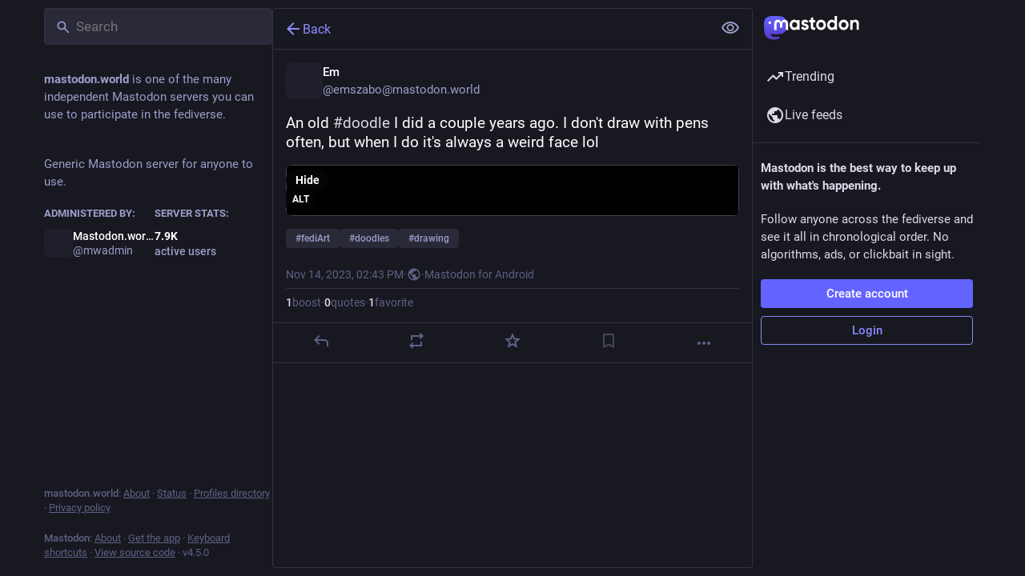

--- FILE ---
content_type: text/html; charset=utf-8
request_url: https://mastodon.world/@emszabo/111409429847779377
body_size: 16399
content:
<!DOCTYPE html>
<html lang='en'>
<head>
<meta charset='utf-8'>
<meta content='width=device-width, initial-scale=1, viewport-fit=cover' name='viewport'>
<link href='/packs/assets/favicon-16x16-74JBPGmr.png' rel='icon' sizes='16x16' type='image/png'>
<link href='/packs/assets/favicon-32x32-CiQz7Niw.png' rel='icon' sizes='32x32' type='image/png'>
<link href='/packs/assets/favicon-48x48-DMnduFKh.png' rel='icon' sizes='48x48' type='image/png'>
<link href='/packs/assets/apple-touch-icon-57x57-BsPGHSez.png' rel='apple-touch-icon' sizes='57x57'>
<link href='/packs/assets/apple-touch-icon-60x60-CQE7yLDO.png' rel='apple-touch-icon' sizes='60x60'>
<link href='/packs/assets/android-chrome-72x72-9LRpA3QN.png' rel='apple-touch-icon' sizes='72x72'>
<link href='/packs/assets/apple-touch-icon-76x76-BPRp9FS0.png' rel='apple-touch-icon' sizes='76x76'>
<link href='/packs/assets/apple-touch-icon-114x114-Ch7jwTNh.png' rel='apple-touch-icon' sizes='114x114'>
<link href='/packs/assets/apple-touch-icon-120x120-W9xwzzUZ.png' rel='apple-touch-icon' sizes='120x120'>
<link href='/packs/assets/android-chrome-144x144-D-ewI-KZ.png' rel='apple-touch-icon' sizes='144x144'>
<link href='/packs/assets/apple-touch-icon-152x152-s3oy-zRw.png' rel='apple-touch-icon' sizes='152x152'>
<link href='/packs/assets/apple-touch-icon-167x167-DdVi4pJj.png' rel='apple-touch-icon' sizes='167x167'>
<link href='/packs/assets/apple-touch-icon-180x180-DSCV_HvQ.png' rel='apple-touch-icon' sizes='180x180'>
<link href='/packs/assets/apple-touch-icon-1024x1024-B3Tu3EqI.png' rel='apple-touch-icon' sizes='1024x1024'>
<link color='#6364FF' href='/packs/assets/logo-symbol-icon-BQIzGafT.svg' rel='mask-icon'>
<link href='/manifest' rel='manifest'>
<meta name="theme-color" content="#181820">
<meta content='yes' name='mobile-web-app-capable'>
<title>Em: &quot;An old #doodle I did a couple years ago. I don&#39;t …&quot; - Mastodon</title>
<link rel="stylesheet" crossorigin="anonymous" href="/packs/assets/themes/default-DXjURjwE.css" integrity="sha384-o1WloKFs2hp7v5p150boGCn6VUXIZdGv1fZh671lXqrostr16Tof8B/KF4DyQJr5" media="all" />


<script src="/packs/assets/polyfills-DouhSJ4p.js" crossorigin="anonymous" type="module" integrity="sha384-i/G1UxDCdSMCwjihijTYGhSDUkooK8sX4Rxo8xZurV7Anms0P8YWoi/PLzsPg9zf"></script>
<link rel="stylesheet" crossorigin="anonymous" href="/packs/assets/inert-BcT9Trv6.css" integrity="sha384-3QhUaYdsaIWdZ6XozPhzMlN6z+GCcEG6AKW7NHAKsQfUxZuHG0j9yB5wH74CZvr3" media="all" id="inert-style" />
<script src="/packs/assets/common-RWWoVJPl.js" crossorigin="anonymous" integrity="sha384-+Wt/5KVwGGqjnjpiJKyx/Yd9lLw0zWWFHLtfEGkG4yZ13nmpY5QIUgIKigPUdjhb" type="module"></script><link rel="modulepreload" href="/packs/rails-ujs.esm-CN860jmo.js" as="script" crossorigin="anonymous" integrity="sha384-yfMcx4r1NT8A/QAvn8/IcudEulhHckN3BJDtRsA8L5afESHAbxpDaYWzQrkImLdA">
<link rel="modulepreload" href="/packs/intl/en-CggNCcBL.js" as="script" crossorigin="anonymous" integrity="sha384-bNup4UloZwLL+zDQ2wlYfZ0VdWSabyd8e3CwKMdVYVMjcblvc9HLK4UbL45SBZdS">

<meta content='ayPRfaeVLhe2sNakqK4PYw==' name='style-nonce' nonce='ayPRfaeVLhe2sNakqK4PYw==' property='csp-nonce'>
<link rel="stylesheet" href="https://mastodon.world/css/custom-e3b0c442.css" media="all" />
<script type="application/ld+json">{"@context":"https://schema.org","@type":"SocialMediaPosting","url":"https://mastodon.world/@emszabo/111409429847779377","datePublished":"2023-11-14T14:43:09Z","dateModified":null,"author":{"@type":"Person","name":"Em","alternateName":"emszabo@mastodon.world","identifier":"emszabo@mastodon.world","url":"https://mastodon.world/@emszabo","interactionStatistic":[{"@type":"InteractionCounter","interactionType":"https://schema.org/FollowAction","userInteractionCount":165}]},"text":"\u003cp\u003eAn old \u003ca href=\"https://mastodon.world/tags/doodle\" class=\"mention hashtag\" rel=\"tag\"\u003e#\u003cspan\u003edoodle\u003c/span\u003e\u003c/a\u003e I did a couple years ago. I don\u0026#39;t draw with pens often, but when I do it\u0026#39;s always a weird face lol\u003c/p\u003e\u003cp\u003e\u003ca href=\"https://mastodon.world/tags/fediArt\" class=\"mention hashtag\" rel=\"tag\"\u003e#\u003cspan\u003efediArt\u003c/span\u003e\u003c/a\u003e \u003ca href=\"https://mastodon.world/tags/doodles\" class=\"mention hashtag\" rel=\"tag\"\u003e#\u003cspan\u003edoodles\u003c/span\u003e\u003c/a\u003e \u003ca href=\"https://mastodon.world/tags/drawing\" class=\"mention hashtag\" rel=\"tag\"\u003e#\u003cspan\u003edrawing\u003c/span\u003e\u003c/a\u003e\u003c/p\u003e","interactionStatistic":[{"@type":"InteractionCounter","interactionType":"https://schema.org/LikeAction","userInteractionCount":1},{"@type":"InteractionCounter","interactionType":"https://schema.org/ShareAction","userInteractionCount":1},{"@type":"InteractionCounter","interactionType":"https://schema.org/ReplyAction","userInteractionCount":0}],"image":[{"@type":"ImageObject","contentURL":"https://s3.eu-central-2.wasabisys.com/mastodonworld/media_attachments/files/111/409/420/018/593/338/original/17113c4f934393ab.jpg","thumbnailURL":"https://s3.eu-central-2.wasabisys.com/mastodonworld/media_attachments/files/111/409/420/018/593/338/small/17113c4f934393ab.jpg","description":"Pen doodle of a mushroom with an upset face"}]}</script>
<link href='https://mastodon.world/api/oembed?format=json&amp;url=https%3A%2F%2Fmastodon.world%2F%40emszabo%2F111409429847779377' rel='alternate' type='application/json+oembed'>
<link href='https://mastodon.world/users/emszabo/statuses/111409429847779377' rel='alternate' type='application/activity+json'>
<meta content="Mastodon" property="og:site_name">
<meta content="article" property="og:type">
<meta content="Em (@emszabo@mastodon.world)" property="og:title">
<meta content="https://mastodon.world/@emszabo/111409429847779377" property="og:url">
<meta content="2023-11-14T14:43:09Z" property="og:published_time">
<meta content="en" property="og:locale">
<meta content="emszabo@mastodon.world" property="profile:username">
<meta content='Attached: 1 image

An old #doodle I did a couple years ago. I don&#39;t draw with pens often, but when I do it&#39;s always a weird face lol

#fediArt #doodles #drawing' name='description'>
<meta content="Attached: 1 image

An old #doodle I did a couple years ago. I don&#39;t draw with pens often, but when I do it&#39;s always a weird face lol

#fediArt #doodles #drawing" property="og:description">

<meta content="https://s3.eu-central-2.wasabisys.com/mastodonworld/media_attachments/files/111/409/420/018/593/338/original/17113c4f934393ab.jpg" property="og:image">
<meta content="image/jpeg" property="og:image:type">
<meta content="1079" property="og:image:width">
<meta content="1349" property="og:image:height">
<meta content="Pen doodle of a mushroom with an upset face" property="og:image:alt">
<meta content="summary_large_image" property="twitter:card">

<meta content='BHBUR2RqCJSJAc-Xc66YGzOB911jAsUW_ed1_vL4r6rutVwp0w3Yh9yZrbG_URaSlwV1KP0wGFKEoxSMWlQOTi0=' name='applicationServerKey'>
<script id="initial-state" type="application/json">{"meta":{"access_token":null,"activity_api_enabled":true,"admin":null,"domain":"mastodon.world","limited_federation_mode":false,"locale":"en","mascot":null,"profile_directory":true,"registrations_open":true,"repository":"mastodon/mastodon","search_enabled":true,"single_user_mode":false,"source_url":"https://github.com/mastodon/mastodon","sso_redirect":null,"status_page_url":"https://fhf-mastodon.instatus.com","streaming_api_base_url":"wss://mastodon.world","title":"Mastodon","landing_page":"trends","trends_enabled":true,"version":"4.5.0","terms_of_service_enabled":false,"local_live_feed_access":"public","remote_live_feed_access":"public","local_topic_feed_access":"public","remote_topic_feed_access":"public","auto_play_gif":null,"display_media":null,"reduce_motion":null,"use_blurhash":null},"compose":{"text":""},"accounts":{},"media_attachments":{"accept_content_types":[".jpg",".jpeg",".png",".gif",".webp",".heic",".heif",".avif",".webm",".mp4",".m4v",".mov",".ogg",".oga",".mp3",".wav",".flac",".opus",".aac",".m4a",".3gp",".wma","image/jpeg","image/png","image/gif","image/heic","image/heif","image/webp","image/avif","video/webm","video/mp4","video/quicktime","video/ogg","audio/wave","audio/wav","audio/x-wav","audio/x-pn-wave","audio/vnd.wave","audio/ogg","audio/vorbis","audio/mpeg","audio/mp3","audio/webm","audio/flac","audio/aac","audio/m4a","audio/x-m4a","audio/mp4","audio/3gpp","video/x-ms-asf"]},"settings":{},"languages":[["aa","Afar","Afaraf"],["ab","Abkhaz","аҧсуа бызшәа"],["ae","Avestan","avesta"],["af","Afrikaans","Afrikaans"],["ak","Akan","Akan"],["am","Amharic","አማርኛ"],["an","Aragonese","aragonés"],["ar","Arabic","اللغة العربية"],["as","Assamese","অসমীয়া"],["av","Avaric","авар мацӀ"],["ay","Aymara","aymar aru"],["az","Azerbaijani","azərbaycan dili"],["ba","Bashkir","башҡорт теле"],["be","Belarusian","беларуская мова"],["bg","Bulgarian","български език"],["bh","Bihari","भोजपुरी"],["bi","Bislama","Bislama"],["bm","Bambara","bamanankan"],["bn","Bengali","বাংলা"],["bo","Tibetan","བོད་ཡིག"],["br","Breton","brezhoneg"],["bs","Bosnian","bosanski jezik"],["ca","Catalan","Català"],["ce","Chechen","нохчийн мотт"],["ch","Chamorro","Chamoru"],["co","Corsican","corsu"],["cr","Cree","ᓀᐦᐃᔭᐍᐏᐣ"],["cs","Czech","čeština"],["cu","Old Church Slavonic","ѩзыкъ словѣньскъ"],["cv","Chuvash","чӑваш чӗлхи"],["cy","Welsh","Cymraeg"],["da","Danish","dansk"],["de","German","Deutsch"],["dv","Divehi","Dhivehi"],["dz","Dzongkha","རྫོང་ཁ"],["ee","Ewe","Eʋegbe"],["el","Greek","Ελληνικά"],["en","English","English"],["eo","Esperanto","Esperanto"],["es","Spanish","Español"],["et","Estonian","eesti"],["eu","Basque","euskara"],["fa","Persian","فارسی"],["ff","Fula","Fulfulde"],["fi","Finnish","suomi"],["fj","Fijian","Vakaviti"],["fo","Faroese","føroyskt"],["fr","French","Français"],["fy","Western Frisian","Frysk"],["ga","Irish","Gaeilge"],["gd","Scottish Gaelic","Gàidhlig"],["gl","Galician","galego"],["gu","Gujarati","ગુજરાતી"],["gv","Manx","Gaelg"],["ha","Hausa","هَوُسَ"],["he","Hebrew","עברית"],["hi","Hindi","हिन्दी"],["ho","Hiri Motu","Hiri Motu"],["hr","Croatian","Hrvatski"],["ht","Haitian","Kreyòl ayisyen"],["hu","Hungarian","magyar"],["hy","Armenian","Հայերեն"],["hz","Herero","Otjiherero"],["ia","Interlingua","Interlingua"],["id","Indonesian","Bahasa Indonesia"],["ie","Interlingue","Interlingue"],["ig","Igbo","Asụsụ Igbo"],["ii","Nuosu","ꆈꌠ꒿ Nuosuhxop"],["ik","Inupiaq","Iñupiaq"],["io","Ido","Ido"],["is","Icelandic","Íslenska"],["it","Italian","Italiano"],["iu","Inuktitut","ᐃᓄᒃᑎᑐᑦ"],["ja","Japanese","日本語"],["jv","Javanese","basa Jawa"],["ka","Georgian","ქართული"],["kg","Kongo","Kikongo"],["ki","Kikuyu","Gĩkũyũ"],["kj","Kwanyama","Kuanyama"],["kk","Kazakh","қазақ тілі"],["kl","Kalaallisut","kalaallisut"],["km","Khmer","ខេមរភាសា"],["kn","Kannada","ಕನ್ನಡ"],["ko","Korean","한국어"],["kr","Kanuri","Kanuri"],["ks","Kashmiri","कश्मीरी"],["ku","Kurmanji (Kurdish)","Kurmancî"],["kv","Komi","коми кыв"],["kw","Cornish","Kernewek"],["ky","Kyrgyz","Кыргызча"],["la","Latin","latine"],["lb","Luxembourgish","Lëtzebuergesch"],["lg","Ganda","Luganda"],["li","Limburgish","Limburgs"],["ln","Lingala","Lingála"],["lo","Lao","ລາວ"],["lt","Lithuanian","lietuvių kalba"],["lu","Luba-Katanga","Tshiluba"],["lv","Latvian","latviešu valoda"],["mg","Malagasy","fiteny malagasy"],["mh","Marshallese","Kajin M̧ajeļ"],["mi","Māori","te reo Māori"],["mk","Macedonian","македонски јазик"],["ml","Malayalam","മലയാളം"],["mn","Mongolian","Монгол хэл"],["mn-Mong","Traditional Mongolian","ᠮᠣᠩᠭᠣᠯ ᠬᠡᠯᠡ"],["mr","Marathi","मराठी"],["ms","Malay","Bahasa Melayu"],["ms-Arab","Jawi Malay","بهاس ملايو"],["mt","Maltese","Malti"],["my","Burmese","ဗမာစာ"],["na","Nauru","Ekakairũ Naoero"],["nb","Norwegian Bokmål","Norsk bokmål"],["nd","Northern Ndebele","isiNdebele"],["ne","Nepali","नेपाली"],["ng","Ndonga","Owambo"],["nl","Dutch","Nederlands"],["nn","Norwegian Nynorsk","Norsk Nynorsk"],["no","Norwegian","Norsk"],["nr","Southern Ndebele","isiNdebele"],["nv","Navajo","Diné bizaad"],["ny","Chichewa","chiCheŵa"],["oc","Occitan","occitan"],["oj","Ojibwe","ᐊᓂᔑᓈᐯᒧᐎᓐ"],["om","Oromo","Afaan Oromoo"],["or","Oriya","ଓଡ଼ିଆ"],["os","Ossetian","ирон æвзаг"],["pa","Punjabi","ਪੰਜਾਬੀ"],["pi","Pāli","पाऴि"],["pl","Polish","Polski"],["ps","Pashto","پښتو"],["pt","Portuguese","Português"],["qu","Quechua","Runa Simi"],["rm","Romansh","rumantsch grischun"],["rn","Kirundi","Ikirundi"],["ro","Romanian","Română"],["ru","Russian","Русский"],["rw","Kinyarwanda","Ikinyarwanda"],["sa","Sanskrit","संस्कृतम्"],["sc","Sardinian","sardu"],["sd","Sindhi","सिन्धी"],["se","Northern Sami","Davvisámegiella"],["sg","Sango","yângâ tî sängö"],["si","Sinhala","සිංහල"],["sk","Slovak","slovenčina"],["sl","Slovenian","slovenščina"],["sn","Shona","chiShona"],["so","Somali","Soomaaliga"],["sq","Albanian","Shqip"],["sr","Serbian","српски језик"],["ss","Swati","SiSwati"],["st","Southern Sotho","Sesotho"],["su","Sundanese","Basa Sunda"],["sv","Swedish","Svenska"],["sw","Swahili","Kiswahili"],["ta","Tamil","தமிழ்"],["te","Telugu","తెలుగు"],["tg","Tajik","тоҷикӣ"],["th","Thai","ไทย"],["ti","Tigrinya","ትግርኛ"],["tk","Turkmen","Türkmen"],["tl","Tagalog","Tagalog"],["tn","Tswana","Setswana"],["to","Tonga","faka Tonga"],["tr","Turkish","Türkçe"],["ts","Tsonga","Xitsonga"],["tt","Tatar","татар теле"],["tw","Twi","Twi"],["ty","Tahitian","Reo Tahiti"],["ug","Uyghur","ئۇيغۇرچە‎"],["uk","Ukrainian","Українська"],["ur","Urdu","اردو"],["uz","Uzbek","Ўзбек"],["ve","Venda","Tshivenḓa"],["vi","Vietnamese","Tiếng Việt"],["vo","Volapük","Volapük"],["wa","Walloon","walon"],["wo","Wolof","Wollof"],["xh","Xhosa","isiXhosa"],["yi","Yiddish","ייִדיש"],["yo","Yoruba","Yorùbá"],["za","Zhuang","Saɯ cueŋƅ"],["zh","Chinese","中文"],["zu","Zulu","isiZulu"],["zh-CN","Chinese (China)","简体中文"],["zh-HK","Chinese (Hong Kong)","繁體中文（香港）"],["zh-TW","Chinese (Taiwan)","繁體中文（臺灣）"],["zh-YUE","Cantonese","廣東話"],["ast","Asturian","Asturianu"],["chr","Cherokee","ᏣᎳᎩ ᎦᏬᏂᎯᏍᏗ"],["ckb","Sorani (Kurdish)","سۆرانی"],["cnr","Montenegrin","crnogorski"],["csb","Kashubian","Kaszëbsczi"],["gsw","Swiss German","Schwiizertütsch"],["jbo","Lojban","la .lojban."],["kab","Kabyle","Taqbaylit"],["ldn","Láadan","Láadan"],["lfn","Lingua Franca Nova","lingua franca nova"],["moh","Mohawk","Kanienʼkéha"],["nds","Low German","Plattdüütsch"],["pdc","Pennsylvania Dutch","Pennsilfaani-Deitsch"],["sco","Scots","Scots"],["sma","Southern Sami","Åarjelsaemien Gïele"],["smj","Lule Sami","Julevsámegiella"],["szl","Silesian","ślůnsko godka"],["tok","Toki Pona","toki pona"],["vai","Vai","ꕙꔤ"],["xal","Kalmyk","Хальмг келн"],["zba","Balaibalan","باليبلن"],["zgh","Standard Moroccan Tamazight","ⵜⴰⵎⴰⵣⵉⵖⵜ"]],"features":[],"push_subscription":null,"role":null}</script>
<script src="/packs/assets/application-Ds66RvgZ.js" crossorigin="anonymous" integrity="sha384-mNvw4I+wDKVIMVkib5RaTOZhswlg01LKLC3FRGWm/L7kbuIQfaIMis2+wMBJM5wV" type="module"></script><link rel="modulepreload" href="/packs/index-B9hU2lc2.js" as="script" crossorigin="anonymous" integrity="sha384-HDJtPZ1OmrVbQPqv7P/LqtX9pnjy0wis4hDXlyMs4OnFWTgAgL8mNRk6yOtK3z3f"><link rel="modulepreload" href="/packs/load_locale-OM-dzVdG.js" as="script" crossorigin="anonymous" integrity="sha384-QIbr9bz4hRSffO+pkH9CiZG6Jfex7wPe1HOB6DFgszDfnauDqmmoros5LvCQwx5i"><link rel="modulepreload" href="/packs/client-DZIGVCsa.js" as="script" crossorigin="anonymous" integrity="sha384-fh43AxSPaiWtSRD/l9kV1tFjapBZg2nUA99ZGOH8HcpIEabTzpUSfKOaMFWoP7br"><link rel="modulepreload" href="/packs/useSelectableClick-Cod6WF00.js" as="script" crossorigin="anonymous" integrity="sha384-TSOKIhTQ8nuM1wvFbs+BfCHrx0M9f8MXtOL9lrsI3UmM7CGSZkR12x6IYnb+YpeG"><link rel="modulepreload" href="/packs/Helmet-Bl466xdg.js" as="script" crossorigin="anonymous" integrity="sha384-VM6jC+XdHaXYJ4gMnW2h/eWIpEvY6RxbKMLY79iKejj+WVTTtxVER0tOIr1Sj4W5"><link rel="modulepreload" href="/packs/streaming-f4srVsTE.js" as="script" crossorigin="anonymous" integrity="sha384-YmK9gKy/kRoD1/da9C+ZHglWR1fs7GAKU1yX2G4cVqZ7EImS5zGPdJ/aVQjhvB6H"><link rel="modulepreload" href="/packs/message-CKoZTXgc.js" as="script" crossorigin="anonymous" integrity="sha384-6PQJrWs11gpnDE2v/pGlgD0OhcpAqPg9XNdkwaXTg1AbOlnlsRQZX7Qn4EuixZMM"><link rel="modulepreload" href="/packs/index-CNDOGyga.js" as="script" crossorigin="anonymous" integrity="sha384-y5k0rYv1x1TFu9YDr8CG7m9kPGtzGqW16IKIHZUybeMZ04dZPiMS3JIikLqU/xlu"><link rel="modulepreload" href="/packs/onboarding-Dw3WfQQg.js" as="script" crossorigin="anonymous" integrity="sha384-JZWqMP5D4GNDSCPgxVo+85Ut080KDE//aczOSS9OzTghs1faW+wXXrMEF79SgpCb"><link rel="modulepreload" href="/packs/modal_container-yGR2DN6M.js" as="script" crossorigin="anonymous" integrity="sha384-v9WrlM7OTQSSYSDePlWfed8H6UD3P7b0ij69gc6D40kCkiBTXDvjXmw8zsGO4gfP"><link rel="modulepreload" href="/packs/status_quoted-ChV3CLFH.js" as="script" crossorigin="anonymous" integrity="sha384-RmmYMRCqw2kG27wCwbJtfw8KUClhARHeNdOAKdC6c/a3Xe9daocr9HUApIYCQTCn"><link rel="modulepreload" href="/packs/short_number-CtfW0nug.js" as="script" crossorigin="anonymous" integrity="sha384-qM8/k6qnp0p/h40FzFICjnt2VUycuTh50UqwFvaof6u0EER7TNhQmQTmGnp/6K6S"><link rel="modulepreload" href="/packs/familiar_followers-CeJG6vgw.js" as="script" crossorigin="anonymous" integrity="sha384-mPcLqd5wkTpMo6JTyZZtKpydDy62optpi5IzGNB2l50JqAxUOZ4Q0gt+L3RdCADf"><link rel="modulepreload" href="/packs/avatar_group-CcHLMCdH.js" as="script" crossorigin="anonymous" integrity="sha384-yVamHRkgto+mmwBA1GHrzNB79KKo6D4jj4y95TPSIARwGTaEQSA/sgtiBHCdHvlS"><link rel="modulepreload" href="/packs/counters-BDZ1XR8p.js" as="script" crossorigin="anonymous" integrity="sha384-68bH/eu8SpWxWqZ0GlU7j8JIYNgYdtZTStziirMPB9LvANsfbM09wYrjJaZ/H/Dq"><link rel="modulepreload" href="/packs/follow_button-ByIOVlYl.js" as="script" crossorigin="anonymous" integrity="sha384-wrjm5rDy9ERPkA+TKfD+bQvaUeniUGfTPAvokjX7UWZW1cDdNOQ7RjISCXK4+pQm"><link rel="modulepreload" href="/packs/useTimeout-f79l9Kgw.js" as="script" crossorigin="anonymous" integrity="sha384-rDUoGmiYjQRPhA9pRRWPhABVeB+5L1v3LnI6TEe7NElk2oh2Wv/J1oLsy12bXvUg"><link rel="modulepreload" href="/packs/media_modal-COjF1ofv.js" as="script" crossorigin="anonymous" integrity="sha384-id4byMC27ZWcd6dTlRzNAB8Sry0lMjh3HdGN+1uUISaD7HIQGWY45YrIRNGE+fNc"><link rel="modulepreload" href="/packs/bundle_column_error-DZPuPMNY.js" as="script" crossorigin="anonymous" integrity="sha384-VBRz7Qov1qaP8/KGhQKsXY6UXgJ7XnLc/vbHxgllVmLP/3B01d2dC/wCdkNxlJw/"><link rel="modulepreload" href="/packs/navigation_bar-CCGfTD1J.js" as="script" crossorigin="anonymous" integrity="sha384-GFf8K6WWgbpQGTge7qiNeRiv8V5QLSiSmlIJO0q9FvrXilFFH9+2eC6bMY8k5MWb"><link rel="modulepreload" href="/packs/scroll-BygYx8ga.js" as="script" crossorigin="anonymous" integrity="sha384-jIZOX3+fCnbj97stw4XNycf0ur8+QQ918rmIdhs0BF/k3eiL1jwTf6L4DbvbAk+I"><link rel="modulepreload" href="/packs/column_header-DEWE_a_V.js" as="script" crossorigin="anonymous" integrity="sha384-xlUmD0f6wfudMidSY0rXJp33UxfanX7r5/5rnlgBD/iVlqyt8DaWRq0jsnaAYWqM"><link rel="modulepreload" href="/packs/column-l2vZZCK2.js" as="script" crossorigin="anonymous" integrity="sha384-W0+qVCRvHboeHzkdGhqElB8jWtBSNsjovvMGHxyHqAmy/MV9cAWah7NFMlVgLSGz"><link rel="modulepreload" href="/packs/index-D6JWQBAd.js" as="script" crossorigin="anonymous" integrity="sha384-DOolujCwj2ojMlh+oNd06Bo3F3fGIrU94LqijMKnNgC/Uyzb+GM4if46sxaTtGG7"><link rel="modulepreload" href="/packs/server_hero_image-BgrMXUzF.js" as="script" crossorigin="anonymous" integrity="sha384-qUqVpU/XTluSk8rvVkG14BQRsSO8FYiKPX/rX3s+IkZ7G0cMRf7pUvuiUNlUQTUE"><link rel="modulepreload" href="/packs/skeleton-CBMHV7xu.js" as="script" crossorigin="anonymous" integrity="sha384-0rr6YWkTWu3Q0sRVlLvh7lhVFI7ky8B+hNAe8nyG+Bsn5fLplTcA5PxSLDSdqE9v"><link rel="modulepreload" href="/packs/search-BT_DgdXs.js" as="script" crossorigin="anonymous" integrity="sha384-P7f4olXbWO0vRRu00SkIBCnsnR5zIY4/vSy/jmZ2UukFJmNHTy5aAJl0QvbUJnsx"><link rel="modulepreload" href="/packs/compose_form_container-CJcLOh-0.js" as="script" crossorigin="anonymous" integrity="sha384-ZF8tl4ipvscVM9gXOKM9pPQxS/9MPhQ/uaXlAywFJxrQZbzjxPZmwD2/XKVaDvqE"><link rel="modulepreload" href="/packs/link_footer-BFr_3vFB.js" as="script" crossorigin="anonymous" integrity="sha384-6eyZjCRPTabv0MVXQ9xBvClbtHCoClWmOnxzQ81HaiVcUc0LENecgRGJ+oI8RUWV"><link rel="modulepreload" href="/packs/index-C1MnuYc4.js" as="script" crossorigin="anonymous" integrity="sha384-9EGqdwGK13VfcDOpAuUMjgPXCQmNUaquYfwb5lFqH/opXbx5LSjlV4bNPrIrmI3t"><link rel="modulepreload" href="/packs/intl_provider-CtFnfe4h.js" as="script" crossorigin="anonymous" integrity="sha384-wsurJutBynyjdS8KqaG/Jjl+9pQA/pSPigMS15qCYlSAI8j9PGac+XO2P2eDZmD1"><link rel="modulepreload" href="/packs/scroll_context-CFwUZHAE.js" as="script" crossorigin="anonymous" integrity="sha384-pVxmGB+bVIKYQv51fdo+pkYR2G7wWfCSqkGEW1WLPp3QukgEl96U9CSTCdXl9p7E"><link rel="modulepreload" href="/packs/ready-DpOgoWSg.js" as="script" crossorigin="anonymous" integrity="sha384-22hVUedg0ViqHBSq0xZOejCiuRf00gNIUPOuN3DqhipWYIaGi2H3wdFJxpJo3ZRJ"><link rel="modulepreload" href="/packs/relative_timestamp-DkOsImB-.js" as="script" crossorigin="anonymous" integrity="sha384-NEoIWNP2CA5K5N5HzLXwrkNy1HFapP6fl9kPZncRrTtcy2RDIus+cJEuhva3xcNz"><link rel="modulepreload" href="/packs/index-DUY7J2K7.js" as="script" crossorigin="anonymous" integrity="sha384-AA2upUZgniO0wHTCPjsggtFkY6+fuxT9VmGm0pQo/HYjHU7u43FDMV9f3fXq1/Lj"><link rel="modulepreload" href="/packs/api-IukAR98e.js" as="script" crossorigin="anonymous" integrity="sha384-bD+JSbhBP1sH/aUYJujEozGUeE6B6hdSd/rZ6QXhsDyQcW5pAFYl7sy3jBvJ72v2"><link rel="modulepreload" href="/packs/index-DiPYjm3h.js" as="script" crossorigin="anonymous" integrity="sha384-LRo4fOi630D7fNc/37wm94vCvC6uoOWywtEqNH4Xtpew6NWh93iXWXxTwD0Ywkdi"><link rel="modulepreload" href="/packs/index-BvD96MQY.js" as="script" crossorigin="anonymous" integrity="sha384-lpF4yIdpU7BHW8455uh48O+T2kbnq5YSTwtSJYEU3HkWIXmem+M+F2/v9NUGXEcg"><link rel="modulepreload" href="/packs/react-textarea-autosize.browser.esm-B5YMxeGI.js" as="script" crossorigin="anonymous" integrity="sha384-4ExfkuPDCkaTSy4LhlIKzF/2cLbDLPi9tfj6yzcIU4qNP8tpAN/v3+be9ufIDCCR"><link rel="modulepreload" href="/packs/use-isomorphic-layout-effect.browser.esm-BncxQb4E.js" as="script" crossorigin="anonymous" integrity="sha384-ZDXzDrotxQwDRQmT/vnhmTzIhL8tM0EWx76zsVm7qecGlyIIfMrCQtgxmCBZnXNi"><link rel="modulepreload" href="/packs/embedded_status-BP_GWYeX.js" as="script" crossorigin="anonymous" integrity="sha384-uV6ZWi97ddA4ZYRephek4wL/hz58M+wjQfNlluvIoUrIpuu1f2Ahs9Tjp8EuPB/w"><link rel="modulepreload" href="/packs/embedded_status_content-DEFGnGvJ.js" as="script" crossorigin="anonymous" integrity="sha384-IW84L4OJLpZ9yFt9NdF5OkKspaaZFEHPHuEpG1Nn778vu+NU+isacAx+O+Oxjwrk"><link rel="modulepreload" href="/packs/gif-CgCflknk.js" as="script" crossorigin="anonymous" integrity="sha384-HRNtWok+ehRCYbKjmmLVSBAa4iEplTTyO+N2RzAMePHG5yB6IAHbmGhAE8iwKBz3"><link rel="modulepreload" href="/packs/unfold_more-DE75x4MJ.js" as="script" crossorigin="anonymous" integrity="sha384-7Fk1A8/RWMlgg2eVEQtR8fb4RsArswF8XJ16flRJ5yRN+JVMtoI1GsdGYfpyQd89"><link rel="modulepreload" href="/packs/dropdown_selector-Cr8w-Wqv.js" as="script" crossorigin="anonymous" integrity="sha384-NegloLnxfNWHxEEs4NBBV+aXhAJ0aOcj6RBPhFkD/Qk7+muKxHVUWVCvqH4XkLID"><link rel="modulepreload" href="/packs/info-BPRAdsu4.js" as="script" crossorigin="anonymous" integrity="sha384-2BeLpZQ6tm+ydDLV5CkHwQxSIS5zKbGO4Yk7ixMFtsOpmVH1XF3yn2lVAb0rduiY"><link rel="modulepreload" href="/packs/numbers-BLyy7tyF.js" as="script" crossorigin="anonymous" integrity="sha384-cq6MiPGwO6bw4zSmQ5ZiG9fD+AXZVyalfRjO/t8k/oHS3EAnl8Oj3e3OfsA+sQBr"><link rel="modulepreload" href="/packs/index-BGfmY0lW.js" as="script" crossorigin="anonymous" integrity="sha384-2sJu1zxaImRC9OdzSavpkYMl771og8BRKIalFDp/2zbj11mNS4ewsOFq6daog1QE"><link rel="modulepreload" href="/packs/chevron_left-BmH95tn7.js" as="script" crossorigin="anonymous" integrity="sha384-blE9emShG12Ov/dho6kjnWIKHiJnHB5AE5njrqIO/11MawrmaOVPuflogOzYIEQp"><link rel="modulepreload" href="/packs/use-gesture-react.esm-Bo5FLeTD.js" as="script" crossorigin="anonymous" integrity="sha384-wbc7JhY9uAHQZNhVUBYHWESI/xg+C2xCU5z1alQpe+er1o2uV6dpfXzj7punkM1o"><link rel="modulepreload" href="/packs/add-CA8m7qcx.js" as="script" crossorigin="anonymous" integrity="sha384-3EEz/LrjJcNVD73nglDOTtvWlVFsvD4+vZfrHG6ut4QovJBBQemzg/AGDdKfrA6H"><link rel="modulepreload" href="/packs/home-fill-Ds6BR9g_.js" as="script" crossorigin="anonymous" integrity="sha384-UK2khn1uZJ83h4SZ6K7KGEowMkruZopp5yDMHGfxlm/wrSX4yrJ8GBHOzK4zXnEu"><link rel="modulepreload" href="/packs/settings-0thVcY1r.js" as="script" crossorigin="anonymous" integrity="sha384-GuNgnRMblGY64Kv5BbBGK52DIAntuM0SV41A/kg6YZi3PU0wp4GHWVtmZFOfMvED"><link rel="modulepreload" href="/packs/notifications-CZmBit9Y.js" as="script" crossorigin="anonymous" integrity="sha384-4fGajbyEstzZqqo3mohRBttQv0PEsSs7wQKNULeAMzqoOpRzT9kBTy0Dvuo/xMfZ"><link rel="modulepreload" href="/packs/notifications-Cj-uUhqJ.js" as="script" crossorigin="anonymous" integrity="sha384-d9+Jm07v1AxI6NSWTSzLSvUtfj5umE8Y/Tr91XGNu7dst9/NBI4cN2XwWSiD/sd0"><link rel="modulepreload" href="/packs/hashtags-B25mLAi3.js" as="script" crossorigin="anonymous" integrity="sha384-MIt250WbNaxWfqJKEgMJirPu854VXu58aWhJPK/6tg6hCqdan2F7q4spdB6K0kD3"><link rel="modulepreload" href="/packs/icon_with_badge-DjWBTW5Q.js" as="script" crossorigin="anonymous" integrity="sha384-koLNSi6M3fw/WU8la0Hq9gV3+QrhbS1Ng3tW1FsBmWTGZmmx/PzKoeAfoC8XOr81"><link rel="modulepreload" href="/packs/verified_badge-Dvz3up2P.js" as="script" crossorigin="anonymous" integrity="sha384-+r6iZzOzHQ7USzsNFjgd/77PKDx70cqwy8sCJqhWO2qw68ADiDFYqMAoOUwqP5OJ"><link rel="modulepreload" href="/packs/check_box--Q08PZzI.js" as="script" crossorigin="anonymous" integrity="sha384-SlCwgS3png8uryZqOMDA5OTqoEYtEbvaAXVSrk11bLPNhbfwgmWeXJhbrvpuODAs"><link rel="modulepreload" href="/packs/done-Bh3G6Tdb.js" as="script" crossorigin="anonymous" integrity="sha384-KHza4U0mSPG2LH5m2o5o8dPkZl+vKcjhypUoT2Ejzt22ECjFhWdYM+HNku9kXMFe"><link rel="modulepreload" href="/packs/emoji_picker_dropdown_container-CfkAATA5.js" as="script" crossorigin="anonymous" integrity="sha384-hsRULRZrCFJonWTzzhx9DePXzrdT+Pdb4wCBisN9paXxltHvBB/zEXpkcq9Q/2JO"><link rel="modulepreload" href="/packs/fuzzysort-CnuvGc_-.js" as="script" crossorigin="anonymous" integrity="sha384-82Tn8QFvKLkkOGsaZvvtNfJy7K1J2QeEIPzuwamqHNhfXAe+7C2dNEEgNlj0by6a"><link rel="modulepreload" href="/packs/edit-Dgu3QZ3o.js" as="script" crossorigin="anonymous" integrity="sha384-Dk4a/Wrf/TrdBmLWPhuIijo81kOozMyB+fIDKBCRRO4HKtMPdB6JCJILFnzDy2EO"><link rel="modulepreload" href="/packs/bookmarks-fill-YjeQ1MzV.js" as="script" crossorigin="anonymous" integrity="sha384-Oy7/nhttEAQ8k2T/wJLTQXf8ruc1sRVrcgtkIJwiXLEYjf4i0dFSRmbPNAqbcV2Q"><link rel="modulepreload" href="/packs/person_add-fill-g8Pm5VsM.js" as="script" crossorigin="anonymous" integrity="sha384-VZ62lRGPmZq2vXowaVr0793GPFtkZzEyHGorPhY7tm4Z21d9ySyvEnSOoKv5ydcZ"><link rel="modulepreload" href="/packs/person_add-CTiMiTyD.js" as="script" crossorigin="anonymous" integrity="sha384-BpwyQcuCX0m50AlBJu508P8xmu3kNlBu/FBBPWO+okhWNei3cIDYFKPJnO9c8jKg"><link rel="modulepreload" href="/packs/trending_up-2caMrmJF.js" as="script" crossorigin="anonymous" integrity="sha384-GeMTgjAuR6F4xPWbiYZn/KtmWWAvYCBUCVE+XSqkjWZBIAFbkWOByO7rHNpYpE7j"><link rel="modulepreload" href="/packs/tag-Dy7zrfJw.js" as="script" crossorigin="anonymous" integrity="sha384-DamvDO53zBxZd6JenwwKIdITBq2jbReaguvtZFR/bjJgzP2opeTMt42Emc7t64bZ"><link rel="modulepreload" href="/packs/list_alt-DHp1FPtD.js" as="script" crossorigin="anonymous" integrity="sha384-8jkxHLTUu2NC0d/Bm4IoCTI0DcNo+XoT1il+Ch6675nS1fdyC/MNSZ3AMFDvzFW9"><link rel="modulepreload" href="/packs/lists-DOToz3KK.js" as="script" crossorigin="anonymous" integrity="sha384-16lUEWeunZR7+Dhb/Ff20ldK/wVa1swFRIbC/oEQd3Frsmqdw35gMamdl7ymbnOV"><link rel="modulepreload" href="/packs/hashtag-BwAQh7kU.js" as="script" crossorigin="anonymous" integrity="sha384-vHdxL58yZorKD3Z1G2QFN4bgxh2vS7c0vUv/qFAGCsRpZnDQdt1NOwYi/Qxnbg5c"><link rel="modulepreload" href="/packs/index-CSRW9xAL.js" as="script" crossorigin="anonymous" integrity="sha384-9M6fCRXfGw5aeFw7cS9icb2bu0zEs2uTjuxMUG3WeSs7TiWDCyUzMW4MWPSMeOqF"><link rel="stylesheet" href="/packs/assets/compose_form_container-D8HBmaSh.css" integrity="sha384-hjY308WloggahHkay1PearY31vO6kJkmW/gx9OD03gb7OE549JNJTylIBwNGUFED" media="screen" />

</head>
<body class='app-body theme-default custom-scrollbars no-reduce-motion'>
<div class='notranslate app-holder' data-props='{&quot;locale&quot;:&quot;en&quot;}' id='mastodon'>
<noscript>
<img alt="Mastodon" src="/packs/assets/logo-DXQkHAe5.svg" />
<div>
To use the Mastodon web application, please enable JavaScript. Alternatively, try one of the <a href="https://joinmastodon.org/apps">native apps</a> for Mastodon for your platform.
</div>
</noscript>
</div>


<div aria-hidden='true' class='logo-resources' inert tabindex='-1'>
<svg xmlns="http://www.w3.org/2000/svg" xmlns:xlink="http://www.w3.org/1999/xlink" width="79" height="79" viewBox="0 0 79 75"><symbol id="logo-symbol-icon"><path d="M63 45.3v-20c0-4.1-1-7.3-3.2-9.7-2.1-2.4-5-3.7-8.5-3.7-4.1 0-7.2 1.6-9.3 4.7l-2 3.3-2-3.3c-2-3.1-5.1-4.7-9.2-4.7-3.5 0-6.4 1.3-8.6 3.7-2.1 2.4-3.1 5.6-3.1 9.7v20h8V25.9c0-4.1 1.7-6.2 5.2-6.2 3.8 0 5.8 2.5 5.8 7.4V37.7H44V27.1c0-4.9 1.9-7.4 5.8-7.4 3.5 0 5.2 2.1 5.2 6.2V45.3h8ZM74.7 16.6c.6 6 .1 15.7.1 17.3 0 .5-.1 4.8-.1 5.3-.7 11.5-8 16-15.6 17.5-.1 0-.2 0-.3 0-4.9 1-10 1.2-14.9 1.4-1.2 0-2.4 0-3.6 0-4.8 0-9.7-.6-14.4-1.7-.1 0-.1 0-.1 0s-.1 0-.1 0 0 .1 0 .1 0 0 0 0c.1 1.6.4 3.1 1 4.5.6 1.7 2.9 5.7 11.4 5.7 5 0 9.9-.6 14.8-1.7 0 0 0 0 0 0 .1 0 .1 0 .1 0 0 .1 0 .1 0 .1.1 0 .1 0 .1.1v5.6s0 .1-.1.1c0 0 0 0 0 .1-1.6 1.1-3.7 1.7-5.6 2.3-.8.3-1.6.5-2.4.7-7.5 1.7-15.4 1.3-22.7-1.2-6.8-2.4-13.8-8.2-15.5-15.2-.9-3.8-1.6-7.6-1.9-11.5-.6-5.8-.6-11.7-.8-17.5C3.9 24.5 4 20 4.9 16 6.7 7.9 14.1 2.2 22.3 1c1.4-.2 4.1-1 16.5-1h.1C51.4 0 56.7.8 58.1 1c8.4 1.2 15.5 7.5 16.6 15.6Z" fill="currentColor"></path></symbol><use xlink:href="#logo-symbol-icon"></use></svg>
<svg xmlns="http://www.w3.org/2000/svg" xmlns:xlink="http://www.w3.org/1999/xlink" width="261" height="66" viewBox="0 0 261 66" fill="none">
<symbol id="logo-symbol-wordmark"><path d="M60.7539 14.4034C59.8143 7.41942 53.7273 1.91557 46.5117 0.849066C45.2943 0.668854 40.6819 0.0130005 29.9973 0.0130005H29.9175C19.2299 0.0130005 16.937 0.668854 15.7196 0.849066C8.70488 1.88602 2.29885 6.83152 0.744617 13.8982C-0.00294988 17.3784 -0.0827298 21.2367 0.0561464 24.7759C0.254119 29.8514 0.292531 34.918 0.753482 39.9728C1.07215 43.3305 1.62806 46.6614 2.41704 49.9406C3.89445 55.9969 9.87499 61.0369 15.7344 63.0931C22.0077 65.2374 28.7542 65.5934 35.2184 64.1212C35.9295 63.9558 36.6318 63.7638 37.3252 63.5451C38.8971 63.0459 40.738 62.4875 42.0913 61.5067C42.1099 61.4929 42.1251 61.4751 42.1358 61.4547C42.1466 61.4342 42.1526 61.4116 42.1534 61.3885V56.4903C42.153 56.4687 42.1479 56.4475 42.1383 56.4281C42.1287 56.4088 42.1149 56.3918 42.0979 56.3785C42.0809 56.3652 42.0611 56.3559 42.04 56.3512C42.019 56.3465 41.9971 56.3466 41.9761 56.3514C37.8345 57.3406 33.5905 57.8364 29.3324 57.8286C22.0045 57.8286 20.0336 54.3514 19.4693 52.9038C19.0156 51.6527 18.7275 50.3476 18.6124 49.0218C18.6112 48.9996 18.6153 48.9773 18.6243 48.9569C18.6333 48.9366 18.647 48.9186 18.6643 48.9045C18.6816 48.8904 18.7019 48.8805 18.7237 48.8758C18.7455 48.871 18.7681 48.8715 18.7897 48.8771C22.8622 49.8595 27.037 50.3553 31.2265 50.3542C32.234 50.3542 33.2387 50.3542 34.2463 50.3276C38.4598 50.2094 42.9009 49.9938 47.0465 49.1843C47.1499 49.1636 47.2534 49.1459 47.342 49.1193C53.881 47.8637 60.1038 43.9227 60.7362 33.9431C60.7598 33.5502 60.8189 29.8278 60.8189 29.4201C60.8218 28.0345 61.2651 19.5911 60.7539 14.4034Z" fill="url(#paint0_linear_89_11)"></path>
<path d="M12.3442 18.3034C12.3442 16.2668 13.9777 14.6194 15.997 14.6194C18.0163 14.6194 19.6497 16.2668 19.6497 18.3034C19.6497 20.34 18.0163 21.9874 15.997 21.9874C13.9777 21.9874 12.3442 20.34 12.3442 18.3034Z" fill="currentColor"></path>
<path d="M66.1484 21.4685V38.3839H59.4988V21.9744C59.4988 18.5109 58.0583 16.7597 55.1643 16.7597C51.9746 16.7597 50.3668 18.8482 50.3668 22.9603V31.9499H43.7687V22.9603C43.7687 18.8352 42.1738 16.7597 38.9712 16.7597C36.0901 16.7597 34.6367 18.5109 34.6367 21.9744V38.3839H28V21.4685C28 18.018 28.8746 15.268 30.6238 13.2314C32.4374 11.1948 34.8039 10.157 37.7365 10.157C41.132 10.157 43.7172 11.4802 45.415 14.1135L47.0742 16.9154L48.7334 14.1135C50.4311 11.4802 53.0035 10.157 56.4119 10.157C59.3444 10.157 61.711 11.1948 63.5246 13.2314C65.2738 15.268 66.1484 18.005 66.1484 21.4685ZM89.0297 29.8743C90.4059 28.4085 91.0619 26.5795 91.0619 24.3613C91.0619 22.1431 90.4059 20.3011 89.0297 18.9001C87.7049 17.4343 86.0329 16.7338 84.0007 16.7338C81.9685 16.7338 80.2965 17.4343 78.9717 18.9001C77.6469 20.3011 76.991 22.1431 76.991 24.3613C76.991 26.5795 77.6469 28.4215 78.9717 29.8743C80.2965 31.2753 81.9685 31.9888 84.0007 31.9888C86.0329 31.9888 87.7049 31.2883 89.0297 29.8743ZM91.0619 10.8316H97.6086V37.891H91.0619V34.6999C89.0811 37.3462 86.3416 38.6563 82.7788 38.6563C79.2161 38.6563 76.4765 37.3073 74.0456 34.5442C71.6533 31.7812 70.4443 28.3696 70.4443 24.3743C70.4443 20.3789 71.6661 17.0192 74.0456 14.2561C76.4893 11.4931 79.3833 10.0922 82.7788 10.0922C86.1744 10.0922 89.0811 11.3894 91.0619 14.0356V10.8445V10.8316ZM119.654 23.8683C121.583 25.3342 122.548 27.3837 122.496 29.9781C122.496 32.7411 121.532 34.9075 119.551 36.4122C117.57 37.878 115.178 38.6304 112.284 38.6304C107.049 38.6304 103.499 36.4641 101.621 32.1963L107.306 28.7847C108.065 31.1067 109.737 32.3001 112.284 32.3001C114.625 32.3001 115.782 31.5477 115.782 29.9781C115.782 28.8366 114.265 27.8118 111.165 27.0075C109.995 26.6833 109.03 26.359 108.271 26.0865C107.204 25.6585 106.29 25.1655 105.532 24.5688C103.654 23.103 102.689 21.1572 102.689 18.6666C102.689 16.0203 103.602 13.9059 105.429 12.3882C107.306 10.8186 109.596 10.0662 112.335 10.0662C116.709 10.0662 119.898 11.9601 121.982 15.7998L116.4 19.0428C115.59 17.2008 114.213 16.2798 112.335 16.2798C110.355 16.2798 109.39 17.0321 109.39 18.498C109.39 19.6395 110.908 20.6643 114.008 21.4685C116.4 22.0134 118.278 22.8176 119.641 23.8554L119.654 23.8683ZM140.477 17.538H134.741V28.7977C134.741 30.1468 135.255 30.964 136.22 31.3402C136.927 31.6126 138.355 31.6645 140.49 31.5607V37.891C136.079 38.4358 132.876 37.9948 130.998 36.5419C129.12 35.1409 128.207 32.5336 128.207 28.8106V17.538H123.795V10.8316H128.207V5.37038L134.754 3.25595V10.8316H140.49V17.538H140.477ZM161.352 29.7187C162.677 28.3177 163.333 26.5276 163.333 24.3613C163.333 22.195 162.677 20.4178 161.352 19.0039C160.027 17.6029 158.407 16.8894 156.426 16.8894C154.445 16.8894 152.825 17.5899 151.5 19.0039C150.227 20.4697 149.571 22.2469 149.571 24.3613C149.571 26.4757 150.227 28.2529 151.5 29.7187C152.825 31.1196 154.445 31.8331 156.426 31.8331C158.407 31.8331 160.027 31.1326 161.352 29.7187ZM146.883 34.5313C144.297 31.7682 143.024 28.4215 143.024 24.3613C143.024 20.3011 144.297 17.0062 146.883 14.2432C149.468 11.4802 152.67 10.0792 156.426 10.0792C160.182 10.0792 163.384 11.4802 165.97 14.2432C168.555 17.0062 169.88 20.4178 169.88 24.3613C169.88 28.3047 168.555 31.7682 165.97 34.5313C163.384 37.2943 160.233 38.6434 156.426 38.6434C152.619 38.6434 149.468 37.2943 146.883 34.5313ZM191.771 29.8743C193.095 28.4085 193.751 26.5795 193.751 24.3613C193.751 22.1431 193.095 20.3011 191.771 18.9001C190.446 17.4343 188.774 16.7338 186.742 16.7338C184.709 16.7338 183.037 17.4343 181.661 18.9001C180.336 20.3011 179.68 22.1431 179.68 24.3613C179.68 26.5795 180.336 28.4215 181.661 29.8743C183.037 31.2753 184.761 31.9888 186.742 31.9888C188.722 31.9888 190.446 31.2883 191.771 29.8743ZM193.751 0H200.298V37.891H193.751V34.6999C191.822 37.3462 189.082 38.6563 185.52 38.6563C181.957 38.6563 179.179 37.3073 176.735 34.5442C174.343 31.7812 173.134 28.3696 173.134 24.3743C173.134 20.3789 174.356 17.0192 176.735 14.2561C179.166 11.4931 182.111 10.0922 185.52 10.0922C188.928 10.0922 191.822 11.3894 193.751 14.0356V0.0129719V0ZM223.308 29.7057C224.633 28.3047 225.289 26.5146 225.289 24.3483C225.289 22.182 224.633 20.4048 223.308 18.9909C221.983 17.5899 220.363 16.8765 218.382 16.8765C216.401 16.8765 214.78 17.577 213.456 18.9909C212.182 20.4567 211.526 22.2339 211.526 24.3483C211.526 26.4627 212.182 28.2399 213.456 29.7057C214.78 31.1067 216.401 31.8201 218.382 31.8201C220.363 31.8201 221.983 31.1196 223.308 29.7057ZM208.838 34.5183C206.253 31.7553 204.98 28.4085 204.98 24.3483C204.98 20.2881 206.253 16.9932 208.838 14.2302C211.424 11.4672 214.626 10.0662 218.382 10.0662C222.137 10.0662 225.34 11.4672 227.925 14.2302C230.511 16.9932 231.835 20.4048 231.835 24.3483C231.835 28.2918 230.511 31.7553 227.925 34.5183C225.34 37.2813 222.189 38.6304 218.382 38.6304C214.575 38.6304 211.424 37.2813 208.838 34.5183ZM260.17 21.261V37.878H253.623V22.1301C253.623 20.34 253.173 18.9909 252.247 17.9661C251.385 17.0451 250.164 16.5651 248.594 16.5651C244.89 16.5651 243.012 18.7833 243.012 23.2716V37.878H236.466V10.8316H243.012V13.867C244.581 11.3245 247.077 10.0792 250.575 10.0792C253.366 10.0792 255.656 11.0521 257.431 13.0498C259.257 15.0474 260.17 17.7586 260.17 21.274" fill="currentColor"></path>
<defs>
<linearGradient id="paint0_linear_89_11" x1="30.5" y1="0.0130005" x2="30.5" y2="65.013" gradientUnits="userSpaceOnUse">
<stop stop-color="#6364FF"></stop>
<stop offset="1" stop-color="#563ACC"></stop>
</linearGradient>
</defs></symbol><use xlink:href="#logo-symbol-wordmark"></use>
</svg>
</div>
</body>
</html>


--- FILE ---
content_type: text/javascript
request_url: https://mastodon.world/packs/avatar_group-CcHLMCdH.js
body_size: -62
content:
import{j as r}from"./client-DZIGVCsa.js";import{c as t}from"./index-CNDOGyga.js";const c=({children:s,compact:o=!1,avatarHeight:a})=>r.jsx("div",{className:t("avatar-group",{"avatar-group--compact":o}),style:a?{"--avatar-height":"".concat(a,"px")}:void 0,children:s});export{c as A};
//# sourceMappingURL=avatar_group-CcHLMCdH.js.map


--- FILE ---
content_type: text/javascript
request_url: https://mastodon.world/packs/status-index-BrX83MsN.js
body_size: 9398
content:
var je=Object.defineProperty;var Be=(a,o,e)=>o in a?je(a,o,{enumerable:!0,configurable:!0,writable:!0,value:e}):a[o]=e;var r=(a,o,e)=>Be(a,typeof o!="symbol"?o+"":o,e);import{j as d}from"./client-DZIGVCsa.js";import{w as He,P as _}from"./short_number-CtfW0nug.js";import{g as Ue,r as g,i as qe,m as J,a as Y,q as Le,u as Qe,w as Ve}from"./index-B9hU2lc2.js";import{c as X}from"./index-CNDOGyga.js";import{H as $e}from"./Helmet-Bl466xdg.js";import{at as Ge,au as We,av as Ke,aw as Ze,ax as ze,ay as Ye,az as Je,aA as Xe,aB as Ee,aC as et,an as q,aD as E,aE as tt,aF as st,ac as at,aG as ee,aH as nt,aI as it,aJ as ot,ap as rt,d as lt,aK as dt}from"./status_quoted-ChV3CLFH.js";import{h as ct,f as ut}from"./relative_timestamp-DkOsImB-.js";import{N as De,j as we,w as Oe,aL as ht,aE as pt,I as D,aF as te,aG as mt,aH as gt,aI as ft,aJ as kt,aK as bt,u as Ae,a as se,dH as ae,dI as Fe,dJ as yt,L as Ne,dK as vt,a0 as _t,a1 as It,p as Ct,aC as Mt,q as ne,aD as Rt,a2 as ie,d6 as St,b4 as xt,ao as C,b0 as Tt,b1 as qt,ak as Et,b6 as Dt,b2 as wt,b3 as Ot,ag as At,b5 as oe,aj as Ft,aZ as Nt,aY as Pt,aV as jt,aS as Bt,aT as Ht,dL as re,dM as le,a_ as Ut,a$ as Lt,aX as Qt,aU as Vt,am as $t,d7 as Gt,d8 as Wt,a7 as Kt,b7 as Zt}from"./useSelectableClick-Cod6WF00.js";import{S as zt}from"./visibility_off-CzFjDlW4.js";import{S as Yt}from"./index-CLE2zkh5.js";import{B as Jt}from"./bundle_column_error-DZPuPMNY.js";import{C as Xt}from"./column_header-DEWE_a_V.js";import{C as de}from"./column-jWrSyf0e.js";import{D as es}from"./detailed_status-DMR3d0B6.js";import{c as ts}from"./index.module-tYJIc-1x.js";import{b as ss}from"./api-IukAR98e.js";import{A as as}from"./index-BvD96MQY.js";import"./numbers-BLyy7tyF.js";import"./message-CKoZTXgc.js";import"./ready-DpOgoWSg.js";import"./index-DUY7J2K7.js";import"./skeleton-CBMHV7xu.js";import"./load_locale-OM-dzVdG.js";import"./index-DiPYjm3h.js";import"./scroll_context-CFwUZHAE.js";import"./column-l2vZZCK2.js";import"./scroll-BygYx8ga.js";import"./gif-CgCflknk.js";import"./add-CA8m7qcx.js";import"./chevron_left-BmH95tn7.js";import"./unfold_more-DE75x4MJ.js";import"./formatted_date-B6LabqXx.js";import"./inline_account-BHmkwBRT.js";import"./media_gallery-CvJki0cK.js";import"./alt_text_badge-DZaKwfxb.js";import"./schedule_idle_task-BmZr08wl.js";var w,ce;function ns(){if(ce)return w;ce=1;function a(o,e,t,s){for(var n=o.length,i=t+(s?1:-1);s?i--:++i<n;)if(e(o[i],i,o))return i;return-1}return w=a,w}var O,ue;function is(){if(ue)return O;ue=1;function a(o){return o!==o}return O=a,O}var A,he;function os(){if(he)return A;he=1;function a(o,e,t){for(var s=t-1,n=o.length;++s<n;)if(o[s]===e)return s;return-1}return A=a,A}var F,pe;function rs(){if(pe)return F;pe=1;var a=ns(),o=is(),e=os();function t(s,n,i){return n===n?e(s,n,i):a(s,o,i)}return F=t,F}var N,me;function ls(){if(me)return N;me=1;var a=rs();function o(e,t){var s=e==null?0:e.length;return!!s&&a(e,t,0)>-1}return N=o,N}var P,ge;function ds(){if(ge)return P;ge=1;function a(o,e,t){for(var s=-1,n=o==null?0:o.length;++s<n;)if(t(e,o[s]))return!0;return!1}return P=a,P}var j,fe;function cs(){if(fe)return j;fe=1;var a=Ge(),o=ls(),e=ds(),t=We(),s=Ke(),n=Ze(),i=200;function l(c,h,m,y){var f=-1,M=o,b=!0,u=c.length,I=[],S=h.length;if(!u)return I;m&&(h=t(h,s(m))),y?(M=e,b=!1):h.length>=i&&(M=n,b=!1,h=new a(h));e:for(;++f<u;){var k=c[f],R=m==null?k:m(k);if(k=y||k!==0?k:0,b&&R===R){for(var v=S;v--;)if(h[v]===R)continue e;I.push(k)}else M(h,R,y)||I.push(k)}return I}return j=l,j}var B,ke;function us(){if(ke)return B;ke=1;var a=ct(),o=ze(),e=Ye(),t=a?a.isConcatSpreadable:void 0;function s(n){return e(n)||o(n)||!!(t&&n&&n[t])}return B=s,B}var H,be;function hs(){if(be)return H;be=1;var a=Je(),o=us();function e(t,s,n,i,l){var c=-1,h=t.length;for(n||(n=o),l||(l=[]);++c<h;){var m=t[c];s>0&&n(m)?s>1?e(m,s-1,n,i,l):a(l,m):i||(l[l.length]=m)}return l}return H=e,H}var U,ye;function ps(){if(ye)return U;ye=1;function a(o,e,t){switch(t.length){case 0:return o.call(e);case 1:return o.call(e,t[0]);case 2:return o.call(e,t[0],t[1]);case 3:return o.call(e,t[0],t[1],t[2])}return o.apply(e,t)}return U=a,U}var L,ve;function ms(){if(ve)return L;ve=1;var a=ps(),o=Math.max;function e(t,s,n){return s=o(s===void 0?t.length-1:s,0),function(){for(var i=arguments,l=-1,c=o(i.length-s,0),h=Array(c);++l<c;)h[l]=i[s+l];l=-1;for(var m=Array(s+1);++l<s;)m[l]=i[l];return m[s]=n(h),a(t,this,m)}}return L=e,L}var Q,_e;function gs(){if(_e)return Q;_e=1;function a(o){return function(){return o}}return Q=a,Q}var V,Ie;function fs(){if(Ie)return V;Ie=1;var a=gs(),o=Xe(),e=Ee(),t=o?function(s,n){return o(s,"toString",{configurable:!0,enumerable:!1,value:a(n),writable:!0})}:e;return V=t,V}var $,Ce;function ks(){if(Ce)return $;Ce=1;var a=800,o=16,e=Date.now;function t(s){var n=0,i=0;return function(){var l=e(),c=o-(l-i);if(i=l,c>0){if(++n>=a)return arguments[0]}else n=0;return s.apply(void 0,arguments)}}return $=t,$}var G,Me;function bs(){if(Me)return G;Me=1;var a=fs(),o=ks(),e=o(a);return G=e,G}var W,Re;function ys(){if(Re)return W;Re=1;var a=Ee(),o=ms(),e=bs();function t(s,n){return e(o(s,n,a),s+"")}return W=t,W}var K,Se;function vs(){if(Se)return K;Se=1;var a=et(),o=ut();function e(t){return o(t)&&a(t)}return K=e,K}var Z,xe;function _s(){if(xe)return Z;xe=1;var a=cs(),o=hs(),e=ys(),t=vs(),s=e(function(n,i){return t(n)?a(n,o(i,1,t,!0)):[]});return Z=s,Z}var Is=_s();const Cs=Ue(Is),Ms=a=>g.createElement("svg",{xmlns:"http://www.w3.org/2000/svg",height:24,viewBox:"0 -960 960 960",width:24,...a},g.createElement("path",{d:"M480-320q75 0 127.5-52.5T660-500q0-75-52.5-127.5T480-680q-75 0-127.5 52.5T300-500q0 75 52.5 127.5T480-320Zm0-72q-45 0-76.5-31.5T372-500q0-45 31.5-76.5T480-608q45 0 76.5 31.5T588-500q0 45-31.5 76.5T480-392Zm0 192q-146 0-266-81.5T40-500q54-137 174-218.5T480-800q146 0 266 81.5T920-500q-54 137-174 218.5T480-200Zm0-300Zm0 220q113 0 207.5-59.5T832-500q-50-101-144.5-160.5T480-720q-113 0-207.5 59.5T128-500q50 101 144.5 160.5T480-280Z"})),Rs=De([(a,o)=>o,a=>a.contexts.inReplyTos],(a,o)=>{const e=[];let t=a;for(;t&&!e.includes(t);)e.unshift(t),t=o[t];return e}),Ss=De([(a,o)=>o,a=>a.contexts.replies,a=>a.statuses],(a,o,e)=>{const t=[],s=[a];for(;s.length>0;){const i=s.pop();if(!i)break;const l=o[i];a!==i&&t.push(i),l&&l.toReversed().forEach(c=>{!s.includes(c)&&!t.includes(c)&&a!==c&&s.push(c)})}let n=t.findIndex(i=>{const l=e.get(i);if(!l)return!1;const c=l.get("in_reply_to_account_id"),h=l.get("account");return c!==h});return n!==-1&&t.forEach((i,l)=>{const c=e.get(i);if(!c)return;const h=c.get("in_reply_to_account_id"),m=c.get("account");l>n&&h===m&&(t.splice(l,1),t.splice(n,0,i),n+=1)}),t}),p=Y({delete:{id:"status.delete",defaultMessage:"Delete"},redraft:{id:"status.redraft",defaultMessage:"Delete & re-draft"},edit:{id:"status.edit",defaultMessage:"Edit"},direct:{id:"status.direct",defaultMessage:"Privately mention @{name}"},mention:{id:"status.mention",defaultMessage:"Mention @{name}"},reply:{id:"status.reply",defaultMessage:"Reply"},favourite:{id:"status.favourite",defaultMessage:"Favorite"},removeFavourite:{id:"status.remove_favourite",defaultMessage:"Remove from favorites"},bookmark:{id:"status.bookmark",defaultMessage:"Bookmark"},removeBookmark:{id:"status.remove_bookmark",defaultMessage:"Remove bookmark"},more:{id:"status.more",defaultMessage:"More"},mute:{id:"status.mute",defaultMessage:"Mute @{name}"},muteConversation:{id:"status.mute_conversation",defaultMessage:"Mute conversation"},unmuteConversation:{id:"status.unmute_conversation",defaultMessage:"Unmute conversation"},block:{id:"status.block",defaultMessage:"Block @{name}"},report:{id:"status.report",defaultMessage:"Report @{name}"},share:{id:"status.share",defaultMessage:"Share"},pin:{id:"status.pin",defaultMessage:"Pin on profile"},unpin:{id:"status.unpin",defaultMessage:"Unpin from profile"},embed:{id:"status.embed",defaultMessage:"Get embed code"},admin_account:{id:"status.admin_account",defaultMessage:"Open moderation interface for @{name}"},admin_status:{id:"status.admin_status",defaultMessage:"Open this post in the moderation interface"},admin_domain:{id:"status.admin_domain",defaultMessage:"Open moderation interface for {domain}"},copy:{id:"status.copy",defaultMessage:"Copy link to post"},blockDomain:{id:"account.block_domain",defaultMessage:"Block domain {domain}"},unblockDomain:{id:"account.unblock_domain",defaultMessage:"Unblock domain {domain}"},unmute:{id:"account.unmute",defaultMessage:"Unmute @{name}"},unblock:{id:"account.unblock",defaultMessage:"Unblock @{name}"},openOriginalPage:{id:"account.open_original_page",defaultMessage:"Open original page"},revokeQuote:{id:"status.revoke_quote",defaultMessage:"Remove my post from @{name}’s post"},quotePolicyChange:{id:"status.quote_policy_change",defaultMessage:"Change who can quote"}}),xs=(a,{status:o})=>{const e=o.getIn(["quote","quoted_status"]);return{relationship:a.getIn(["relationships",o.getIn(["account","id"])]),quotedAccountId:e?a.getIn(["statuses",e,"account"]):null,statusQuoteState:ht(a,o)}};class Ts extends g.PureComponent{constructor(){super(...arguments);r(this,"handleReplyClick",()=>{this.props.onReply(this.props.status)});r(this,"handleReblogClick",e=>{this.props.onReblog(this.props.status,e)});r(this,"handleFavouriteClick",()=>{this.props.onFavourite(this.props.status)});r(this,"handleBookmarkClick",e=>{this.props.onBookmark(this.props.status,e)});r(this,"handleDeleteClick",()=>{this.props.onDelete(this.props.status)});r(this,"handleRevokeQuoteClick",()=>{this.props.onRevokeQuote(this.props.status)});r(this,"handleQuoteClick",()=>{this.props.onQuote(this.props.status)});r(this,"handleQuotePolicyChange",()=>{this.props.onQuotePolicyChange(this.props.status)});r(this,"handleRedraftClick",()=>{this.props.onDelete(this.props.status,!0)});r(this,"handleEditClick",()=>{this.props.onEdit(this.props.status)});r(this,"handleDirectClick",()=>{this.props.onDirect(this.props.status.get("account"))});r(this,"handleMentionClick",()=>{this.props.onMention(this.props.status.get("account"))});r(this,"handleMuteClick",()=>{const{status:e,relationship:t,onMute:s,onUnmute:n}=this.props,i=e.get("account");t&&t.get("muting")?n(i):s(i)});r(this,"handleBlockClick",()=>{const{status:e,relationship:t,onBlock:s,onUnblock:n}=this.props,i=e.get("account");t&&t.get("blocking")?n(i):s(e)});r(this,"handleBlockDomain",()=>{const{status:e,onBlockDomain:t}=this.props,s=e.get("account");t(s)});r(this,"handleUnblockDomain",()=>{const{status:e,onUnblockDomain:t}=this.props,s=e.get("account");t(s.get("acct").split("@")[1])});r(this,"handleConversationMuteClick",()=>{this.props.onMuteConversation(this.props.status)});r(this,"handleReport",()=>{this.props.onReport(this.props.status)});r(this,"handlePinClick",()=>{this.props.onPin(this.props.status)});r(this,"handleShare",()=>{navigator.share({url:this.props.status.get("url")})});r(this,"handleEmbed",()=>{this.props.onEmbed(this.props.status)});r(this,"handleCopy",()=>{const e=this.props.status.get("url");navigator.clipboard.writeText(e)})}render(){const{status:e,relationship:t,statusQuoteState:s,quotedAccountId:n,intl:i}=this.props,{signedIn:l,permissions:c}=this.props.identity,h=["public","unlisted"].includes(e.get("visibility")),m=["public","unlisted","private"].includes(e.get("visibility")),y=e.get("muted"),f=e.get("account"),M=e.getIn(["account","id"])===J,b=e.getIn(["account","username"])!==e.getIn(["account","acct"]);let u=[];if(h&&b&&u.push({text:i.formatMessage(p.openOriginalPage),href:e.get("url")}),u.push({text:i.formatMessage(p.copy),action:this.handleCopy}),h&&"share"in navigator&&u.push({text:i.formatMessage(p.share),action:this.handleShare}),h&&(l||!b)&&u.push({text:i.formatMessage(p.embed),action:this.handleEmbed}),Le&&l){const v=pt(s);u.push(null),u.push({text:i.formatMessage(v.title),description:v.meta?i.formatMessage(v.meta):void 0,disabled:v.disabled,action:this.handleQuoteClick})}if(l)if(u.push(null),M)m&&(u.push({text:i.formatMessage(e.get("pinned")?p.unpin:p.pin),action:this.handlePinClick}),u.push(null)),u.push({text:i.formatMessage(y?p.unmuteConversation:p.muteConversation),action:this.handleConversationMuteClick}),["private","direct"].includes(e.get("visibility"))||u.push({text:i.formatMessage(p.quotePolicyChange),action:this.handleQuotePolicyChange}),u.push(null),u.push({text:i.formatMessage(p.edit),action:this.handleEditClick}),u.push({text:i.formatMessage(p.delete),action:this.handleDeleteClick,dangerous:!0}),u.push({text:i.formatMessage(p.redraft),action:this.handleRedraftClick,dangerous:!0});else{if(u.push({text:i.formatMessage(p.mention,{name:e.getIn(["account","username"])}),action:this.handleMentionClick}),u.push(null),n===J&&u.push({text:i.formatMessage(p.revokeQuote,{name:f.get("username")}),action:this.handleRevokeQuoteClick,dangerous:!0}),t&&t.get("muting")?u.push({text:i.formatMessage(p.unmute,{name:f.get("username")}),action:this.handleMuteClick}):u.push({text:i.formatMessage(p.mute,{name:f.get("username")}),action:this.handleMuteClick,dangerous:!0}),t&&t.get("blocking")?u.push({text:i.formatMessage(p.unblock,{name:f.get("username")}),action:this.handleBlockClick}):u.push({text:i.formatMessage(p.block,{name:f.get("username")}),action:this.handleBlockClick,dangerous:!0}),u.push({text:i.formatMessage(p.report,{name:e.getIn(["account","username"])}),action:this.handleReport,dangerous:!0}),f.get("acct")!==f.get("username")){const v=f.get("acct").split("@")[1];u.push(null),t&&t.get("domain_blocking")?u.push({text:i.formatMessage(p.unblockDomain,{domain:v}),action:this.handleUnblockDomain}):u.push({text:i.formatMessage(p.blockDomain,{domain:v}),action:this.handleBlockDomain,dangerous:!0})}if(((c&q)===q||b&&(c&E)===E)&&(u.push(null),(c&q)===q&&(u.push({text:i.formatMessage(p.admin_account,{name:e.getIn(["account","username"])}),href:"/admin/accounts/".concat(e.getIn(["account","id"]))}),u.push({text:i.formatMessage(p.admin_status),href:"/admin/accounts/".concat(e.getIn(["account","id"]),"/statuses/").concat(e.get("id"))})),b&&(c&E)===E)){const v=f.get("acct").split("@")[1];u.push({text:i.formatMessage(p.admin_domain,{domain:v}),href:"/admin/instances/".concat(v)})}}let I,S;e.get("in_reply_to_id",null)===null?(I="reply",S=te):(I="reply-all",S=bt);const k=i.formatMessage(e.get("bookmarked")?p.removeBookmark:p.bookmark),R=i.formatMessage(e.get("favourited")?p.removeFavourite:p.favourite);return d.jsxs("div",{className:"detailed-status__action-bar",children:[d.jsx("div",{className:"detailed-status__button",children:d.jsx(D,{title:i.formatMessage(p.reply),icon:e.get("in_reply_to_account_id")===e.getIn(["account","id"])?"reply":I,iconComponent:e.get("in_reply_to_account_id")===e.getIn(["account","id"])?te:S,onClick:this.handleReplyClick})}),d.jsx("div",{className:"detailed-status__button",children:d.jsx(mt,{status:e})}),d.jsx("div",{className:"detailed-status__button",children:d.jsx(D,{className:"star-icon",animate:!0,active:e.get("favourited"),title:R,icon:"star",iconComponent:e.get("favourited")?gt:ft,onClick:this.handleFavouriteClick})}),d.jsx("div",{className:"detailed-status__button",children:d.jsx(D,{className:"bookmark-icon",disabled:!l,active:e.get("bookmarked"),title:k,icon:"bookmark",iconComponent:e.get("bookmarked")?tt:st,onClick:this.handleBookmarkClick})}),d.jsx("div",{className:"detailed-status__action-bar-dropdown",children:d.jsx(kt,{icon:"ellipsis-h",iconComponent:at,status:e,items:u,direction:"left",title:i.formatMessage(p.more)})})]})}}const qs=we(xs)(Oe(qe(Ts))),Es=a=>ss("v1_alpha/async_refreshes/".concat(a)),Ds=({isActive:a=!1,delayMs:o=500,withEntryDelay:e,children:t})=>{const[s,n]=g.useState(!1);return g.useEffect(()=>{if(a&&!e)return n(!0),()=>"";{const i=setTimeout(()=>{n(a)},o);return()=>{clearTimeout(i)}}},[a,o,e]),!a&&!s?null:t(a&&s)};function ws(a,{delay:o,isEnabled:e=!0}){const t=g.useRef(a);g.useLayoutEffect(()=>{t.current=a},[a]),g.useEffect(()=>{if(!e)return;const s=setInterval(()=>{t.current()},o);return()=>{clearInterval(s)}},[o,e])}function Os({onChange:a}={}){const[o,e]=g.useState(()=>document.visibilityState==="visible"),t=g.useRef(a);return g.useEffect(()=>{t.current=a},[a]),g.useEffect(()=>{function s(){var i;const n=document.visibilityState==="visible";e(n),(i=t.current)==null||i.call(t,n)}return window.addEventListener("visibilitychange",s),()=>{window.removeEventListener("visibilitychange",s)}},[]),o}const z=({isActive:a=!1,withEntryDelay:o,...e})=>d.jsx(Ds,{withEntryDelay:!0,isActive:a,children:t=>d.jsx(as,{isActive:t,...e})}),x=Y({moreFound:{id:"status.context.more_replies_found",defaultMessage:"More replies found"},show:{id:"status.context.show",defaultMessage:"Show"},loadingInitial:{id:"status.context.loading",defaultMessage:"Loading"},success:{id:"status.context.loading_success",defaultMessage:"New replies loaded"},error:{id:"status.context.loading_error",defaultMessage:"Couldn't load new replies"},retry:{id:"status.context.retry",defaultMessage:"Retry"}}),As=30*6e4,Fs=5*6e4,Te=6e4,Ns=3;function Ps(a){const o=new Date,e=new Date(o.getTime()-As);return new Date(a)>e}function js({statusId:a,refreshHeader:o,isEnabled:e,onChangeLoadingState:t}){const s=Ae();g.useEffect(()=>{let n;const i=(l,c)=>{n=setTimeout(()=>{Es(l.id).then(h=>{const{status:m,result_count:y}=h.async_refresh;if(m==="running"&&!(c===Ns)){i(l,c+1);return}if(m==="finished"&&s(vt({statusId:a})),y===0){m==="finished"?t("idle"):i(l,c+1);return}s(Fe({statusId:a,prefetchOnly:!0})).then(()=>{m==="finished"?t("idle"):i(l,c+1)}).catch(()=>{t("error")})})},l.retry*1e3)};return o&&e&&(i(o,1),t("loading")),()=>{clearTimeout(n)}},[t,s,a,o,e])}const Bs=({statusId:a,statusCreatedAt:o,isLocal:e})=>{const t=Ae(),s=Qe(),n=se(k=>e?void 0:k.contexts.refreshing[a]),i=se(k=>{var R;return!!((R=k.contexts.pendingReplies[a])!=null&&R.length)}),[l,c]=g.useState(n?"loading":"idle"),h=i?"more-available":l,[m,y]=g.useState(!1),f=g.useCallback(()=>{y(!0),c("idle"),t(ae({statusId:a}))},[t,a]),M=ts(()=>{t(Fe({statusId:a,prefetchOnly:!0}))},Te-500,{leading:!0,trailing:!1}),b=Os({onChange:k=>{k&&l!=="loading"&&!m&&M()}});js({statusId:a,refreshHeader:n,isEnabled:b&&!e&&!m,onChangeLoadingState:c});const u=b&&l!=="loading"&&!m,I=g.useMemo(()=>Ps(o)?Te:Fs,[o]);ws(M,{delay:I,isEnabled:u}),g.useEffect(()=>{if(h==="success"){const k=setTimeout(()=>{c("idle")},2500);return()=>{clearTimeout(k)}}return()=>""},[h]),g.useEffect(()=>()=>{t(ae({statusId:a}))},[t,a]);const S=g.useCallback(()=>{t(yt({statusId:a})),c("success")},[t,a]);return h==="loading"?d.jsx("div",{className:"load-more load-gap","aria-busy":!0,"aria-live":"polite","aria-label":s.formatMessage(x.loadingInitial),children:d.jsx(Ne,{})}):d.jsxs("div",{className:"column__alert",role:"status","aria-live":"polite",children:[d.jsx(z,{isActive:h==="more-available",message:s.formatMessage(x.moreFound),action:s.formatMessage(x.show),onActionClick:S,onDismiss:f,animateFrom:"below"}),d.jsx(z,{withEntryDelay:!0,isActive:h==="error",message:s.formatMessage(x.error),action:s.formatMessage(x.retry),onActionClick:S,onDismiss:f,animateFrom:"below"}),d.jsx(z,{withEntryDelay:!0,isActive:h==="success",message:s.formatMessage(x.success),animateFrom:"below"})]})},T=Y({revealAll:{id:"status.show_more_all",defaultMessage:"Show more for all"},hideAll:{id:"status.show_less_all",defaultMessage:"Show less for all"},statusTitleWithAttachments:{id:"status.title.with_attachments",defaultMessage:"{user} posted {attachmentCount, plural, one {an attachment} other {# attachments}}"},detailedStatus:{id:"status.detailed_status",defaultMessage:"Detailed conversation view"}}),Hs=()=>{const a=_t(),o=It();return(t,s)=>{const n=a(t,{id:s.params.statusId,contextType:"detailed"});let i=[],l=[];return n&&(i=Rs(t,n.get("in_reply_to_id")),l=Ss(t,n.get("id"))),{isLoading:t.getIn(["statuses",s.params.statusId,"isLoading"]),status:n,ancestorsIds:i,descendantsIds:l,askReplyConfirmation:t.getIn(["compose","text"]).trim().length!==0,domain:t.getIn(["meta","domain"]),pictureInPicture:o(t,{id:s.params.statusId})}}},Us=(a,o)=>{const e=Array.from(a);return e.length>o?e.slice(0,o).join("")+"…":a},Ls=(a,o)=>{const e=o.getIn(["account","display_name"]),t=o.getIn(["account","username"]),s=e.trim().length===0?t:e,n=o.get("search_index"),i=o.get("media_attachments").size;return n?"".concat(s,': "').concat(Us(n,30),'"'):a.formatMessage(T.statusTitleWithAttachments,{user:s,attachmentCount:i})};class Pe extends Ct{constructor(){super(...arguments);r(this,"state",{fullscreen:!1,showMedia:ee(this.props.status),loadedStatusId:void 0,newRepliesIds:[]});r(this,"handleToggleMediaVisibility",()=>{this.setState({showMedia:!this.state.showMedia})});r(this,"handleFavouriteClick",e=>{const{dispatch:t}=this.props,{signedIn:s}=this.props.identity;t(s?xt(e.get("id")):C({modalType:"INTERACTION",modalProps:{accountId:e.getIn(["account","id"]),url:e.get("uri")}}))});r(this,"handlePin",e=>{e.get("pinned")?this.props.dispatch(Tt(e)):this.props.dispatch(qt(e))});r(this,"handleReplyClick",e=>{const{askReplyConfirmation:t,dispatch:s}=this.props,{signedIn:n}=this.props.identity;s(n?t?C({modalType:"CONFIRM_REPLY",modalProps:{status:e}}):Et(e):C({modalType:"INTERACTION",modalProps:{accountId:e.getIn(["account","id"]),url:e.get("uri")}}))});r(this,"handleReblogClick",(e,t)=>{const{dispatch:s}=this.props,{signedIn:n}=this.props.identity;s(n?Dt(e.get("id"),t&&t.shiftKey):C({modalType:"INTERACTION",modalProps:{accountId:e.getIn(["account","id"]),url:e.get("uri")}}))});r(this,"handleBookmarkClick",e=>{e.get("bookmarked")?this.props.dispatch(wt(e)):this.props.dispatch(Ot(e))});r(this,"handleDeleteClick",(e,t=!1)=>{const{dispatch:s,history:n}=this.props,i=()=>{n.push("/")};Ve?s(C({modalType:"CONFIRM_DELETE_STATUS",modalProps:{statusId:e.get("id"),withRedraft:t,onDeleteSuccess:i}})):s(At(e.get("id"),t)).then(()=>{t||i()}).catch(()=>{})});r(this,"handleRevokeQuoteClick",e=>{const{dispatch:t}=this.props;t(C({modalType:"CONFIRM_REVOKE_QUOTE",modalProps:{statusId:e.get("id"),quotedStatusId:e.getIn(["quote","quoted_status"])}}))});r(this,"handleQuotePolicyChange",e=>{const t=e.get("id"),{dispatch:s}=this.props;s(C({modalType:"COMPOSE_PRIVACY",modalProps:{statusId:t,onChange:(i,l)=>{s(Zt({policy:l,statusId:t}))}}}))});r(this,"handleQuote",e=>{const{dispatch:t}=this.props;t(oe(e.get("id")))});r(this,"handleEditClick",e=>{const{dispatch:t,askReplyConfirmation:s}=this.props;t(s?C({modalType:"CONFIRM_EDIT_STATUS",modalProps:{statusId:e.get("id")}}):Ft(e.get("id")))});r(this,"handleDirectClick",e=>{this.props.dispatch(Nt(e))});r(this,"handleMentionClick",e=>{this.props.dispatch(Pt(e))});r(this,"handleOpenMedia",(e,t,s)=>{this.props.dispatch(C({modalType:"MEDIA",modalProps:{statusId:this.props.status.get("id"),media:e,index:t,lang:s}}))});r(this,"handleOpenVideo",(e,t,s)=>{this.props.dispatch(C({modalType:"VIDEO",modalProps:{statusId:this.props.status.get("id"),media:e,lang:t,options:s}}))});r(this,"handleHotkeyOpenMedia",e=>{const{status:t}=this.props;e.preventDefault(),t.get("media_attachments").size>0&&(t.getIn(["media_attachments",0,"type"])==="video"?this.handleOpenVideo(t.getIn(["media_attachments",0]),{startTime:0}):this.handleOpenMedia(t.get("media_attachments"),0))});r(this,"handleMuteClick",e=>{this.props.dispatch(jt(e))});r(this,"handleConversationMuteClick",e=>{e.get("muted")?this.props.dispatch(Bt(e.get("id"))):this.props.dispatch(Ht(e.get("id")))});r(this,"handleToggleHidden",e=>{e.get("hidden")?this.props.dispatch(re(e.get("id"))):this.props.dispatch(le(e.get("id")))});r(this,"handleToggleAll",()=>{const{status:e,ancestorsIds:t,descendantsIds:s}=this.props,n=[e.get("id")].concat(t,s);e.get("hidden")?this.props.dispatch(re(n)):this.props.dispatch(le(n))});r(this,"handleTranslate",e=>{const{dispatch:t}=this.props;e.get("translation")?t(Ut(e.get("id"),e.get("poll"))):t(Lt(e.get("id")))});r(this,"handleBlockClick",e=>{const{dispatch:t}=this.props,s=e.get("account");t(Qt(s))});r(this,"handleReport",e=>{this.props.dispatch(nt(e.get("account"),e))});r(this,"handleEmbed",e=>{this.props.dispatch(C({modalType:"EMBED",modalProps:{id:e.get("id")}}))});r(this,"handleUnmuteClick",e=>{this.props.dispatch(Vt(e.get("id")))});r(this,"handleUnblockClick",e=>{this.props.dispatch($t(e.get("id")))});r(this,"handleBlockDomainClick",e=>{this.props.dispatch(it(e))});r(this,"handleUnblockDomainClick",e=>{this.props.dispatch(ot(e))});r(this,"handleHotkeyReply",e=>{e.preventDefault(),this.handleReplyClick(this.props.status)});r(this,"handleHotkeyFavourite",()=>{this.handleFavouriteClick(this.props.status)});r(this,"handleHotkeyBoost",()=>{this.handleReblogClick(this.props.status)});r(this,"handleHotkeyQuote",()=>{this.props.dispatch(oe(this.props.status.get("id")))});r(this,"handleHotkeyMention",e=>{e.preventDefault(),this.handleMentionClick(this.props.status.get("account"))});r(this,"handleHotkeyOpenProfile",()=>{this.props.history.push("/@".concat(this.props.status.getIn(["account","acct"])))});r(this,"handleHotkeyToggleHidden",()=>{this.handleToggleHidden(this.props.status)});r(this,"handleHotkeyToggleSensitive",()=>{this.handleToggleMediaVisibility()});r(this,"handleHotkeyTranslate",()=>{this.handleTranslate(this.props.status)});r(this,"setContainerRef",e=>{this.node=e});r(this,"setStatusRef",e=>{this.statusNode=e});r(this,"onFullScreenChange",()=>{this.setState({fullscreen:Wt()})});r(this,"shouldUpdateScroll",(e,t)=>{var s,n;return((s=t.state)==null?void 0:s.mastodonModalKey)!==((n=e==null?void 0:e.state)==null?void 0:n.mastodonModalKey)?!1:this.statusNode?[0,this.statusNode.offsetTop]:!1})}UNSAFE_componentWillMount(){this.props.dispatch(ie(this.props.params.statusId))}componentDidMount(){St(this.onFullScreenChange),this._scrollStatusIntoView()}UNSAFE_componentWillReceiveProps(e){e.params.statusId!==this.props.params.statusId&&e.params.statusId&&this.props.dispatch(ie(e.params.statusId)),e.status&&e.status.get("id")!==this.state.loadedStatusId&&this.setState({showMedia:ee(e.status),loadedStatusId:e.status.get("id")})}renderChildren(e,t){const{params:{statusId:s}}=this.props;return e.map((n,i)=>d.jsx(rt,{id:n,contextType:"thread",previousId:i>0?e[i-1]:void 0,nextId:e[i+1]||t&&s,rootId:s,shouldHighlightOnMount:this.state.newRepliesIds.includes(n)},n))}_scrollStatusIntoView(){const{status:e,multiColumn:t}=this.props;e&&requestIdleCallback(()=>{var s,n,i;if((s=this.statusNode)==null||s.scrollIntoView(!0),!t){const l=(i=(n=document.querySelector(".column-header__wrapper"))==null?void 0:n.getBoundingClientRect())==null?void 0:i.bottom;l&&(document.scrollingElement||document.body).scrollBy(0,-l)}})}componentDidUpdate(e){var l;const{status:t,ancestorsIds:s,descendantsIds:n}=this.props,i=t&&((l=e.status)==null?void 0:l.get("id"))===t.get("id");if(t&&(s.length>e.ancestorsIds.length||!i)&&this._scrollStatusIntoView(),e.descendantsIds.length&&i){const c=Cs(n,e.descendantsIds);c.length&&this.setState({newRepliesIds:c})}}componentWillUnmount(){Gt(this.onFullScreenChange)}render(){let e,t;const{isLoading:s,status:n,ancestorsIds:i,descendantsIds:l,refresh:c,intl:h,domain:m,multiColumn:y,pictureInPicture:f}=this.props,{fullscreen:M}=this.state;if(s)return d.jsx(de,{children:d.jsx(Ne,{})});if(n===null)return d.jsx(Jt,{multiColumn:y,errorType:"routing"});i&&i.length>0&&(e=d.jsx(d.Fragment,{children:this.renderChildren(i,!0)})),l&&l.length>0&&(t=d.jsx(d.Fragment,{children:this.renderChildren(l)}));const b=n.getIn(["account","acct"],"").indexOf("@")===-1,u=!n.getIn(["account","noindex"]),I={reply:this.handleHotkeyReply,favourite:this.handleHotkeyFavourite,boost:this.handleHotkeyBoost,quote:this.handleHotkeyQuote,mention:this.handleHotkeyMention,openProfile:this.handleHotkeyOpenProfile,toggleHidden:this.handleHotkeyToggleHidden,toggleSensitive:this.handleHotkeyToggleSensitive,openMedia:this.handleHotkeyOpenMedia,onTranslate:this.handleHotkeyTranslate};return d.jsxs(de,{bindToDocument:!y,label:h.formatMessage(T.detailedStatus),children:[d.jsx(Xt,{showBackButton:!0,multiColumn:y,extraButton:d.jsx("button",{type:"button",className:"column-header__button",title:h.formatMessage(n.get("hidden")?T.revealAll:T.hideAll),"aria-label":h.formatMessage(n.get("hidden")?T.revealAll:T.hideAll),onClick:this.handleToggleAll,children:d.jsx(Kt,{id:n.get("hidden")?"eye-slash":"eye",icon:n.get("hidden")?zt:Ms})})}),d.jsx(Yt,{scrollKey:"thread",shouldUpdateScroll:this.shouldUpdateScroll,childRef:this.setContainerRef,children:d.jsxs("div",{className:X("item-list scrollable scrollable--flex",{fullscreen:M}),ref:this.setContainerRef,children:[e,d.jsx(lt,{handlers:I,children:d.jsxs("div",{className:X("focusable","detailed-status__wrapper","detailed-status__wrapper-".concat(n.get("visibility"))),tabIndex:0,"aria-label":dt({intl:h,status:n}),ref:this.setStatusRef,children:[d.jsx(es,{status:n,onOpenVideo:this.handleOpenVideo,onOpenMedia:this.handleOpenMedia,onToggleHidden:this.handleToggleHidden,onTranslate:this.handleTranslate,domain:m,showMedia:this.state.showMedia,onToggleMediaVisibility:this.handleToggleMediaVisibility,pictureInPicture:f},"details-".concat(n.get("id"))),d.jsx(qs,{status:n,onReply:this.handleReplyClick,onFavourite:this.handleFavouriteClick,onReblog:this.handleReblogClick,onBookmark:this.handleBookmarkClick,onDelete:this.handleDeleteClick,onRevokeQuote:this.handleRevokeQuoteClick,onQuotePolicyChange:this.handleQuotePolicyChange,onQuote:this.handleQuote,onEdit:this.handleEditClick,onDirect:this.handleDirectClick,onMention:this.handleMentionClick,onMute:this.handleMuteClick,onUnmute:this.handleUnmuteClick,onMuteConversation:this.handleConversationMuteClick,onBlock:this.handleBlockClick,onUnblock:this.handleUnblockClick,onBlockDomain:this.handleBlockDomainClick,onUnblockDomain:this.handleUnblockDomainClick,onReport:this.handleReport,onPin:this.handlePin,onEmbed:this.handleEmbed},"action-bar-".concat(n.get("id")))]})}),t,d.jsx(Bs,{isLocal:b,statusId:n.get("id"),statusCreatedAt:n.get("created_at")})]})}),d.jsxs($e,{children:[d.jsx("title",{children:Ls(h,n)}),d.jsx("meta",{name:"robots",content:b&&u?"all":"noindex"}),d.jsx("link",{rel:"canonical",href:n.get("url")})]})]})}}r(Pe,"propTypes",{identity:Rt,params:_.object.isRequired,dispatch:_.func.isRequired,status:ne.map,isLoading:_.bool,ancestorsIds:_.arrayOf(_.string).isRequired,descendantsIds:_.arrayOf(_.string).isRequired,intl:_.object.isRequired,askReplyConfirmation:_.bool,multiColumn:_.bool,domain:_.string.isRequired,pictureInPicture:ne.contains({inUse:_.bool,available:_.bool}),...Mt});const Sa=He(qe(we(Hs)(Oe(Pe))));export{Sa as default};
//# sourceMappingURL=status-index-BrX83MsN.js.map


--- FILE ---
content_type: text/javascript
request_url: https://mastodon.world/packs/server_hero_image-BgrMXUzF.js
body_size: 55
content:
import{j as e}from"./client-DZIGVCsa.js";import{r as o}from"./index-B9hU2lc2.js";import{c}from"./index-CNDOGyga.js";import{bz as d}from"./useSelectableClick-Cod6WF00.js";const j=({src:r,srcSet:t,blurhash:s,className:m})=>{const[i,a]=o.useState(!1),l=o.useCallback(()=>{a(!0)},[a]);return e.jsxs("div",{className:c("image",{loaded:i},m),role:"presentation",children:[s&&e.jsx(d,{hash:s,className:"image__preview"}),e.jsx("img",{src:r,srcSet:t,alt:"",onLoad:l})]})};export{j as S};
//# sourceMappingURL=server_hero_image-BgrMXUzF.js.map


--- FILE ---
content_type: text/javascript
request_url: https://mastodon.world/packs/detailed_status-DMR3d0B6.js
body_size: 2558
content:
import{j as t}from"./client-DZIGVCsa.js";import{r as n}from"./index-B9hU2lc2.js";import{c as U}from"./index-CNDOGyga.js";import{L as q}from"./short_number-CtfW0nug.js";import{ai as Y,aj as K,V as X,ak as Z,ag as ee,al as te,af as ae,am as ie}from"./status_quoted-ChV3CLFH.js";import{u as ne,a as L,ct as se,ao as le,aJ as oe,h as ce,b as re,V as de,aO as ge,cu as C,a7 as me,A as ue,D as he,cv as _e}from"./useSelectableClick-Cod6WF00.js";import{F as P}from"./formatted_date-B6LabqXx.js";import{I as pe}from"./inline_account-BHmkwBRT.js";import{R as xe}from"./relative_timestamp-DkOsImB-.js";import{M as l}from"./message-CKoZTXgc.js";import fe from"./media_gallery-CvJki0cK.js";import{s as je}from"./schedule_idle_task-BmZr08wl.js";const ve=({statusId:e,timestamp:j})=>{const o=ne(),d=L(i=>{var c;return(c=i.history.getIn([e,"items"]))==null?void 0:c.toArray()}),g=L(i=>i.history.getIn([e,"loading"])),m=n.useCallback(()=>{o(se(e))},[o,e]),F=n.useCallback((i,c)=>{o(le({modalType:"COMPARE_HISTORY",modalProps:{index:c,statusId:e}}))},[o,e]),u=n.useCallback(i=>t.jsx(l,{id:"status.edited_x_times",defaultMessage:"Edited {count, plural, one {# time} other {# times}}",values:{count:i.length-1}}),[]),w=n.useCallback((i,c,{onClick:h,onKeyUp:_})=>{const s=t.jsx(xe,{timestamp:i.get("created_at"),short:!1}),v=t.jsx(pe,{accountId:i.get("account")}),b=i.get("original")?t.jsx(l,{id:"status.history.created",defaultMessage:"{name} created {date}",values:{name:v,date:s}}):t.jsx(l,{id:"status.history.edited",defaultMessage:"{name} edited {date}",values:{name:v,date:s}});return t.jsx("li",{className:"dropdown-menu__item edited-timestamp__history__item",children:t.jsx("button",{"data-index":c,onClick:h,onKeyUp:_,children:b})},i.get("created_at"))},[]);return t.jsx(oe,{items:d,loading:g,renderItem:w,scrollable:!0,renderHeader:u,onOpen:m,onItemClick:F,forceDropdown:!0,children:t.jsx("button",{className:"dropdown-menu__text-button",children:t.jsx(l,{id:"status.edited",defaultMessage:"Edited {date}",values:{date:t.jsx(P,{className:"animated-number",value:j,month:"short",day:"2-digit",hour:"2-digit",minute:"2-digit"})}})})})},Ae=({status:e,onOpenMedia:j,onOpenVideo:o,onTranslate:d,measureHeight:g,onHeightChange:m,domain:F,showMedia:u,withLogo:w,overrideDisplayName:i,pictureInPicture:c,onToggleMediaVisibility:h,onToggleHidden:_})=>{var E;const s=(E=e==null?void 0:e.get("reblog"))!=null?E:e,[v,b]=n.useState(0),[p,$]=n.useState(!1),I=n.useRef(),{signedIn:z}=ce(),T=n.useCallback(a=>{const f=e.getIn(["translation","language"])||e.get("language");o&&o(e.getIn(["media_attachments",0]),f,a)},[o,e]),V=n.useCallback(()=>{$(!p)},[p,$]),O=n.useCallback(()=>{_&&_(e)},[_,e]),R=n.useCallback(a=>{g&&I.current&&(je(()=>{I.current&&b(Math.ceil(I.current.scrollHeight)+1)}),m&&a&&m())},[m,g,b]),W=n.useCallback(a=>{I.current=a,R()},[R]),B=n.useCallback(()=>{d&&d(e)},[d,e]);if(!s)return null;let r,A,k,x,y;s.get("media_attachments").getIn([0,"type"])==="video"?y="".concat(s.get("media_attachments").getIn([0,"meta","original","width"])," / ").concat(s.get("media_attachments").getIn([0,"meta","original","height"])):s.get("media_attachments").getIn([0,"type"])==="audio"?y="16 / 9":y=s.get("media_attachments").size===1&&s.get("media_attachments").getIn([0,"meta","small","aspect"])?s.get("media_attachments").getIn([0,"meta","small","aspect"]):"3 / 2";const M={boxSizing:"border-box"};g&&(M.height=v);const S=e.getIn(["translation","language"])||e.get("language");if(c.get("inUse"))r=t.jsx(ie,{aspectRatio:y});else if(e.get("media_attachments").size>0){if(["image","gifv","unknown"].includes(e.getIn(["media_attachments",0,"type"]))||e.get("media_attachments").size>1)r=t.jsx(fe,{standalone:!0,sensitive:e.get("sensitive"),media:e.get("media_attachments"),lang:S,height:300,onOpenMedia:j,visible:u,onToggleVisibility:h,matchedFilters:e.get("matched_media_filters")});else if(e.getIn(["media_attachments",0,"type"])==="audio"){const a=e.getIn(["media_attachments",0]),f=a.getIn(["translation","description"])||a.get("description");r=t.jsx(re,{src:a.get("url"),alt:f,lang:S,poster:a.get("preview_url")||e.getIn(["account","avatar_static"]),duration:a.getIn(["meta","original","duration"],0),backgroundColor:a.getIn(["meta","colors","background"]),foregroundColor:a.getIn(["meta","colors","foreground"]),accentColor:a.getIn(["meta","colors","accent"]),sensitive:e.get("sensitive"),visible:u,blurhash:a.get("blurhash"),onToggleVisibility:h,matchedFilters:e.get("matched_media_filters")})}else if(e.getIn(["media_attachments",0,"type"])==="video"){const a=e.getIn(["media_attachments",0]),f=a.getIn(["translation","description"])||a.get("description");r=t.jsx(de,{preview:a.get("preview_url"),frameRate:a.getIn(["meta","original","frame_rate"]),aspectRatio:"".concat(a.getIn(["meta","original","width"])," / ").concat(a.getIn(["meta","original","height"])),blurhash:a.get("blurhash"),src:a.get("url"),alt:f,lang:S,onOpenVideo:T,sensitive:e.get("sensitive"),visible:u,onToggleVisibility:h,matchedFilters:e.get("matched_media_filters")})}}else e.get("card")&&!e.get("quote")&&(r=t.jsx(ge,{sensitive:e.get("sensitive"),onOpenMedia:j,card:e.get("card")}));e.get("application")&&(A=t.jsxs(t.Fragment,{children:["·",t.jsx("a",{className:"detailed-status__application",href:e.getIn(["application","website"]),target:"_blank",rel:"noopener noreferrer",children:e.getIn(["application","name"])})]}));const Q=t.jsxs(t.Fragment,{children:["·",t.jsx(Y,{visibility:e.get("visibility")})]});["private","direct"].includes(e.get("visibility"))?k="":k=t.jsxs(q,{to:"/@".concat(e.getIn(["account","acct"]),"/").concat(e.get("id"),"/reblogs"),className:"detailed-status__link",children:[t.jsx("span",{className:"detailed-status__reblogs",children:t.jsx(C,{value:e.get("reblogs_count")})}),t.jsx(l,{id:"status.reblogs",defaultMessage:"{count, plural, one {boost} other {boosts}}",values:{count:e.get("reblogs_count")}})]}),["private","direct"].includes(e.get("visibility"))?x="":z?x=t.jsxs(q,{to:"/@".concat(e.getIn(["account","acct"]),"/").concat(e.get("id"),"/quotes"),className:"detailed-status__link",children:[t.jsx("span",{className:"detailed-status__quotes",children:t.jsx(C,{value:e.get("quotes_count")})}),t.jsx(l,{id:"status.quotes",defaultMessage:"{count, plural, one {quote} other {quotes}}",values:{count:e.get("quotes_count")}})]}):x=t.jsxs("span",{className:"detailed-status__link",children:[t.jsx("span",{className:"detailed-status__quotes",children:t.jsx(C,{value:e.get("quotes_count")})}),t.jsx(l,{id:"status.quotes",defaultMessage:"{count, plural, one {quote} other {quotes}}",values:{count:e.get("quotes_count")}})]});const G=t.jsxs(q,{to:"/@".concat(e.getIn(["account","acct"]),"/").concat(e.get("id"),"/favourites"),className:"detailed-status__link",children:[t.jsx("span",{className:"detailed-status__favorites",children:t.jsx(C,{value:e.get("favourites_count")})}),t.jsx(l,{id:"status.favourites",defaultMessage:"{count, plural, one {favorite} other {favorites}}",values:{count:e.get("favourites_count")}})]}),{statusContentProps:H,hashtagBar:J}=K(e),N=e.get("matched_filters"),D=(!N||p)&&(!e.get("hidden")||e.get("spoiler_text").length===0);return t.jsx("div",{style:M,children:t.jsxs("div",{ref:W,className:U("detailed-status",{"status--has-quote":!!e.get("quote")}),children:[e.get("visibility")==="direct"&&t.jsxs("div",{className:"status__prepend",children:[t.jsx("div",{className:"status__prepend-icon-wrapper",children:t.jsx(me,{id:"at",icon:X,className:"status__prepend-icon"})}),t.jsx(l,{id:"status.direct_indicator",defaultMessage:"Private mention"})]}),t.jsxs(q,{to:"/@".concat(e.getIn(["account","acct"])),"data-hover-card-account":e.getIn(["account","id"]),className:"detailed-status__display-name",children:[t.jsx("div",{className:"detailed-status__display-avatar",children:t.jsx(ue,{account:e.get("account"),size:46})}),i!=null?i:t.jsx(he,{account:e.get("account"),localDomain:F}),w&&t.jsxs(t.Fragment,{children:[t.jsx("div",{className:"spacer"}),t.jsx(_e,{})]})]}),N&&t.jsx(Z,{title:N.join(", "),expanded:p,onClick:V}),(!N||p)&&t.jsx(ee,{status:e,expanded:D,onClick:O}),D&&t.jsxs(t.Fragment,{children:[t.jsx(te,{status:e,onTranslate:B,...H}),r,J,e.get("quote")&&t.jsx(ae,{quote:e.get("quote"),parentQuotePostId:e.get("id")})]}),t.jsxs("div",{className:"detailed-status__meta",children:[t.jsxs("div",{className:"detailed-status__meta__line",children:[t.jsx("a",{className:"detailed-status__datetime",href:"/@".concat(e.getIn(["account","acct"]),"/").concat(e.get("id")),target:"_blank",rel:"noopener noreferrer",children:t.jsx(P,{value:new Date(e.get("created_at")),year:"numeric",month:"short",day:"2-digit",hour:"2-digit",minute:"2-digit"})}),Q,A]}),e.get("edited_at")&&t.jsx("div",{className:"detailed-status__meta__line",children:t.jsx(ve,{statusId:e.get("id"),timestamp:e.get("edited_at")})}),t.jsxs("div",{className:"detailed-status__meta__line",children:[k,k&&t.jsx(t.Fragment,{children:"·"}),x,x&&t.jsx(t.Fragment,{children:"·"}),G]})]})]})})};export{Ae as D};
//# sourceMappingURL=detailed_status-DMR3d0B6.js.map


--- FILE ---
content_type: text/javascript
request_url: https://mastodon.world/packs/formatted_date-B6LabqXx.js
body_size: -49
content:
import{j as e}from"./client-DZIGVCsa.js";import{z as a}from"./index-B9hU2lc2.js";const m=t=>e.jsx(a,{...t,children:r=>e.jsx("time",{dateTime:n(t.value),className:t.className,children:r})}),n=t=>{if(!t)return"";try{return new Date(t).toISOString()}catch(r){return t.toString()}};export{m as F};
//# sourceMappingURL=formatted_date-B6LabqXx.js.map
